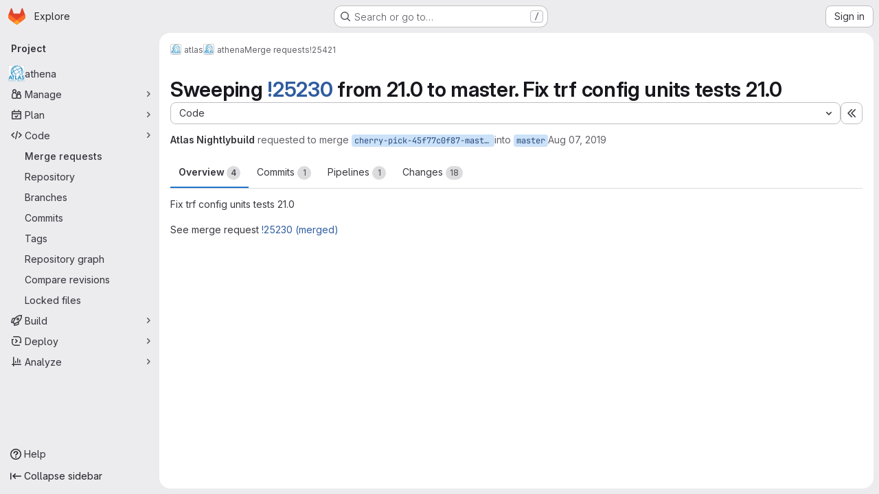

--- FILE ---
content_type: text/html; charset=utf-8
request_url: https://gitlab.cern.ch/atlas/athena/-/merge_requests/25421
body_size: 71715
content:






<!DOCTYPE html>
<html class="gl-system ui-neutral with-top-bar with-header application-chrome page-with-panels with-gl-container-queries " lang="en">
<head prefix="og: http://ogp.me/ns#">
<meta charset="utf-8">
<meta content="IE=edge" http-equiv="X-UA-Compatible">
<meta content="width=device-width, initial-scale=1" name="viewport">
<title>Sweeping !25230 from 21.0 to master.
Fix trf config units tests 21.0 (!25421) · Merge requests · atlas / athena · GitLab</title>
<script>
//<![CDATA[
window.gon={};gon.api_version="v4";gon.default_avatar_url="https://gitlab.cern.ch/assets/no_avatar-849f9c04a3a0d0cea2424ae97b27447dc64a7dbfae83c036c45b403392f0e8ba.png";gon.max_file_size=10;gon.asset_host=null;gon.webpack_public_path="/assets/webpack/";gon.relative_url_root="";gon.user_color_mode="gl-system";gon.user_color_scheme="white";gon.markdown_surround_selection=null;gon.markdown_automatic_lists=null;gon.markdown_maintain_indentation=null;gon.math_rendering_limits_enabled=true;gon.allow_immediate_namespaces_deletion=true;gon.iframe_rendering_enabled=false;gon.iframe_rendering_allowlist=[];gon.recaptcha_api_server_url="https://www.recaptcha.net/recaptcha/api.js";gon.recaptcha_sitekey="";gon.gitlab_url="https://gitlab.cern.ch";gon.promo_url="https://about.gitlab.com";gon.forum_url="https://forum.gitlab.com";gon.docs_url="https://docs.gitlab.com";gon.revision="cb985c3c109";gon.feature_category="code_review_workflow";gon.gitlab_logo="/assets/gitlab_logo-2957169c8ef64c58616a1ac3f4fc626e8a35ce4eb3ed31bb0d873712f2a041a0.png";gon.secure=true;gon.sprite_icons="/assets/icons-dafe78f1f5f3f39844d40e6211b4b6b2b89533b96324c26e6ca12cfd6cf1b0ca.svg";gon.sprite_file_icons="/assets/file_icons/file_icons-90de312d3dbe794a19dee8aee171f184ff69ca9c9cf9fe37e8b254e84c3a1543.svg";gon.illustrations_path="/images/illustrations.svg";gon.emoji_sprites_css_path="/assets/emoji_sprites-bd26211944b9d072037ec97cb138f1a52cd03ef185cd38b8d1fcc963245199a1.css";gon.emoji_backend_version=4;gon.gridstack_css_path="/assets/lazy_bundles/gridstack-f42069e5c7b1542688660592b48f2cbd86e26b77030efd195d124dbd8fe64434.css";gon.test_env=false;gon.disable_animations=null;gon.suggested_label_colors={"#cc338b":"Magenta-pink","#dc143c":"Crimson","#c21e56":"Rose red","#cd5b45":"Dark coral","#ed9121":"Carrot orange","#eee600":"Titanium yellow","#009966":"Green-cyan","#8fbc8f":"Dark sea green","#6699cc":"Blue-gray","#e6e6fa":"Lavender","#9400d3":"Dark violet","#330066":"Deep violet","#36454f":"Charcoal grey","#808080":"Gray"};gon.first_day_of_week=0;gon.time_display_relative=true;gon.time_display_format=0;gon.ee=true;gon.jh=false;gon.dot_com=false;gon.uf_error_prefix="UF";gon.pat_prefix="glpat-";gon.keyboard_shortcuts_enabled=true;gon.broadcast_message_dismissal_path=null;gon.diagramsnet_url="https://embed.diagrams.net";gon.features={"uiForOrganizations":false,"organizationSwitching":false,"findAndReplace":false,"removeMonitorMetrics":true,"newProjectCreationForm":false,"workItemsClientSideBoards":false,"glqlWorkItems":true,"glqlAggregation":false,"glqlTypescript":false,"paneledView":true,"archiveGroup":false,"accessibleLoadingButton":false,"allowIframesInMarkdown":false,"projectStudioEnabled":true,"advancedContextResolver":true,"duoUiNext":false,"agenticChatGa":false,"glqlLoadOnClick":false,"showMergeRequestStatusDraft":false,"mrPipelinesGraphql":false,"ciPipelineCreationRequestsRealtime":false,"notificationsTodosButtons":false,"mrReviewBatchSubmit":true,"mergeWidgetStopPolling":false,"mergeTrainsSkipTrain":true,"securityPolicyApprovalWarnMode":true,"allowMergeTrainRetryMerge":true,"aiDuoAgentFixPipelineButton":true,"findingCreateJiraIssueFormUrl":false,"mrReportsTab":false,"mrSecurityWidgetGraphql":false};gon.roadmap_epics_limit=1000;gon.subscriptions_url="https://customers.gitlab.com";gon.abilities={"resolveVulnerabilityWithAi":false,"measureCommentTemperature":false};
//]]>
</script>

<script>
//<![CDATA[
const root = document.documentElement;
if (window.matchMedia('(prefers-color-scheme: dark)').matches) {
  root.classList.add('gl-dark');
}

window.matchMedia('(prefers-color-scheme: dark)').addEventListener('change', (e) => {
  if (e.matches) {
    root.classList.add('gl-dark');
  } else {
    root.classList.remove('gl-dark');
  }
});

//]]>
</script>
<script>
//<![CDATA[
var gl = window.gl || {};
gl.startup_calls = {"/atlas/athena/-/merge_requests/25421/diffs_metadata.json?diff_head=true\u0026view=inline\u0026w=1":{},"/atlas/athena/-/merge_requests/25421/discussions.json?notes_filter=0\u0026per_page=20\u0026persist_filter=false":{},"/atlas/athena/-/merge_requests/25421/widget.json":{},"/atlas/athena/-/merge_requests/25421/cached_widget.json":{},"/atlas/athena/-/merge_requests/25421.json?serializer=sidebar_extras":{}};
gl.startup_graphql_calls = null;

if (gl.startup_calls && window.fetch) {
  Object.keys(gl.startup_calls).forEach(apiCall => {
   gl.startup_calls[apiCall] = {
      fetchCall: fetch(apiCall, {
        // Emulate XHR for Rails AJAX request checks
        headers: {
          'X-Requested-With': 'XMLHttpRequest'
        },
        // fetch won’t send cookies in older browsers, unless you set the credentials init option.
        // We set to `same-origin` which is default value in modern browsers.
        // See https://github.com/whatwg/fetch/pull/585 for more information.
        credentials: 'same-origin'
      })
    };
  });
}
if (gl.startup_graphql_calls && window.fetch) {
  const headers = {"X-CSRF-Token":"TAVYfNYz6pU6rkaGxptSyXSLBUlxTpo0vlKrfrOjN4fNIgk3VwwNLJafdSwrcG7if4e8t9t9c7pnGeRO2EzZMQ","x-gitlab-feature-category":"code_review_workflow"};
  const url = `https://gitlab.cern.ch/api/graphql`

  const opts = {
    method: "POST",
    headers: {
      "Content-Type": "application/json",
      ...headers,
    }
  };

  gl.startup_graphql_calls = gl.startup_graphql_calls.map(call => ({
    ...call,
    fetchCall: fetch(url, {
      ...opts,
      credentials: 'same-origin',
      body: JSON.stringify(call)
    })
  }))
}


//]]>
</script>



<meta content="light dark" name="color-scheme">
<link rel="stylesheet" href="/assets/application-d0b5d4e4a8630ffb4fd961ee76fe6a9936bced9f4f4b3337548b523216838393.css" media="(prefers-color-scheme: light)" />
<link rel="stylesheet" href="/assets/application_dark-0d3668780bcb8c56fad49dfe3a7841683dbfa9d591108cb0e0429ed56fc9999e.css" media="(prefers-color-scheme: dark)" />
<link rel="stylesheet" href="/assets/page_bundles/merge_request-c6f260eb48cf3aef7c4713a5bd19819610af51a191f6ebf7728d9510743a8940.css" /><link rel="stylesheet" href="/assets/page_bundles/issuable-a1426ec32621b16dfde0bb759644dde9c2420a266b82578555e8cf4478d95dca.css" /><link rel="stylesheet" href="/assets/page_bundles/notes_shared-8f7a9513332533cc4a53b3be3d16e69570e82bc87b3f8913578eaeb0dce57e21.css" /><link rel="stylesheet" href="/assets/page_bundles/design_management-714c36aa7869317006d0fdf3fa26fe925dcbcda6a0c71a93a3e54f3fc27ca849.css" /><link rel="stylesheet" href="/assets/page_bundles/merge_requests-3e990ef35dc91c89b9fc28527c7f83de9d8569a6cb704c31a4877901a14b1c29.css" /><link rel="stylesheet" href="/assets/page_bundles/pipelines-73aa3826d1ff6db534ba4e57bcc5d791bd6058b88c0caeaa5c16d7857acb5ac2.css" /><link rel="stylesheet" href="/assets/page_bundles/reports-29e64d01ce221f24f5d01336bdfebb32405c7ed6bd1ca434396aacedb72dd3e3.css" /><link rel="stylesheet" href="/assets/page_bundles/ci_status-a8a0940e57bbda1e5773df806e02e1d49d605920f355620790dff8de65c19ff4.css" /><link rel="stylesheet" href="/assets/page_bundles/labels-b23cc06813aa6fbbc608e40531a9a2c605d4b464b1a2b1bd22360ba37986127f.css" /><link rel="stylesheet" href="/assets/page_bundles/commit_description-9e7efe20f0cef17d0606edabfad0418e9eb224aaeaa2dae32c817060fa60abcc.css" /><link rel="stylesheet" href="/assets/page_bundles/work_items-9f34e9e1785e95144a97edb25299b8dd0d2e641f7efb2d8b7bea3717104ed8f2.css" />
<link rel="stylesheet" href="/assets/tailwind_cqs-7415a7e95bcb7920a09c9afcd8a23baba9b63f8c952403373794919d6832a3e9.css" />


<link rel="stylesheet" href="/assets/fonts-deb7ad1d55ca77c0172d8538d53442af63604ff490c74acc2859db295c125bdb.css" />
<link rel="stylesheet" href="/assets/highlight/themes/white-c47e38e4a3eafd97b389c0f8eec06dce295f311cdc1c9e55073ea9406b8fe5b0.css" media="(prefers-color-scheme: light)" />
<link rel="stylesheet" href="/assets/highlight/themes/dark-8796b0549a7cd8fd6d2646619fa5840db4505d7031a76d5441a3cee1d12390d2.css" media="(prefers-color-scheme: dark)" />

<script src="/assets/webpack/runtime.4f5401b2.bundle.js" defer="defer"></script>
<script src="/assets/webpack/main.c2b27193.chunk.js" defer="defer"></script>
<script src="/assets/webpack/tracker.85adcc5f.chunk.js" defer="defer"></script>
<script>
//<![CDATA[
window.snowplowOptions = {"namespace":"gl","hostname":"gitlab.cern.ch:443","postPath":"/-/collect_events","forceSecureTracker":true,"appId":"gitlab_sm"};
gl = window.gl || {};
gl.snowplowStandardContext = {"schema":"iglu:com.gitlab/gitlab_standard/jsonschema/1-1-7","data":{"environment":"self-managed","source":"gitlab-rails","correlation_id":"01KGFSFX11T79VP55GRX8C1TET","extra":{},"user_id":null,"global_user_id":null,"user_type":null,"is_gitlab_team_member":null,"namespace_id":4114,"ultimate_parent_namespace_id":4114,"project_id":53790,"feature_enabled_by_namespace_ids":null,"realm":"self-managed","deployment_type":"self-managed","context_generated_at":"2026-02-02T18:22:58.394Z"}};
gl.snowplowPseudonymizedPageUrl = "https://gitlab.cern.ch/namespace4114/project53790/-/merge_requests/25421";
gl.maskedDefaultReferrerUrl = null;
gl.ga4MeasurementId = 'G-ENFH3X7M5Y';
gl.duoEvents = ["ai_question_category","perform_completion_worker","process_gitlab_duo_question","agent_platform_session_created","agent_platform_session_dropped","agent_platform_session_finished","agent_platform_session_resumed","agent_platform_session_started","agent_platform_session_stopped","ai_response_time","ci_repository_xray_artifact_created","cleanup_stuck_agent_platform_session","click_purchase_seats_button_group_duo_pro_home_page","code_suggestion_accepted_in_ide","code_suggestion_rejected_in_ide","code_suggestion_shown_in_ide","code_suggestions_connection_details_rate_limit_exceeded","code_suggestions_direct_access_rate_limit_exceeded","code_suggestions_rate_limit_exceeded","create_ai_catalog_item","create_ai_catalog_item_consumer","create_ai_self_hosted_model","default_answer","delete_ai_catalog_item","delete_ai_catalog_item_consumer","delete_ai_self_hosted_model","detected_high_comment_temperature","detected_repeated_high_comment_temperature","encounter_duo_code_review_error_during_review","error_answer","excluded_files_from_duo_code_review","execute_llm_method","find_no_issues_duo_code_review_after_review","find_nothing_to_review_duo_code_review_on_mr","finish_duo_workflow_execution","finish_mcp_tool_call","forced_high_temperature_commenting","i_quickactions_q","include_repository_xray_data_into_code_generation_prompt","mention_gitlabduo_in_mr_comment","post_comment_duo_code_review_on_diff","process_gitlab_duo_slash_command","react_thumbs_down_on_duo_code_review_comment","react_thumbs_up_on_duo_code_review_comment","request_ask_help","request_duo_chat_response","request_review_duo_code_review_on_mr_by_author","request_review_duo_code_review_on_mr_by_non_author","requested_comment_temperature","retry_duo_workflow_execution","start_duo_workflow_execution","start_mcp_tool_call","submit_gitlab_duo_question","tokens_per_embedding","tokens_per_user_request_prompt","tokens_per_user_request_response","trigger_ai_catalog_item","troubleshoot_job","update_ai_catalog_item","update_ai_catalog_item_consumer","update_ai_self_hosted_model","update_model_selection_feature","update_self_hosted_ai_feature_to_vendored_model","view_ai_catalog_item","view_ai_catalog_item_index","view_ai_catalog_project_managed"];
gl.onlySendDuoEvents = true;


//]]>
</script>
<link rel="preload" href="/assets/application-d0b5d4e4a8630ffb4fd961ee76fe6a9936bced9f4f4b3337548b523216838393.css" as="style" type="text/css">
<link rel="preload" href="/assets/highlight/themes/white-c47e38e4a3eafd97b389c0f8eec06dce295f311cdc1c9e55073ea9406b8fe5b0.css" as="style" type="text/css">




<script src="/assets/webpack/commons-pages.search.show-super_sidebar.79a9c8dc.chunk.js" defer="defer"></script>
<script src="/assets/webpack/super_sidebar.9e826f63.chunk.js" defer="defer"></script>
<script src="/assets/webpack/prosemirror.1da0b164.chunk.js" defer="defer"></script>
<script src="/assets/webpack/commons-pages.projects-pages.projects.activity-pages.projects.alert_management.details-pages.project-1473cf4f.c3ab96e0.chunk.js" defer="defer"></script>
<script src="/assets/webpack/17193943.7379c085.chunk.js" defer="defer"></script>
<script src="/assets/webpack/c2e23be9.e9c8bad2.chunk.js" defer="defer"></script>
<script src="/assets/webpack/commons-pages.admin.topics.edit-pages.admin.topics.new-pages.dashboard.home-pages.groups.comment_tem-145e35bb.6db999db.chunk.js" defer="defer"></script>
<script src="/assets/webpack/commons-pages.admin.topics.edit-pages.admin.topics.new-pages.groups.comment_templates-pages.groups.e-7ec3430a.14472b90.chunk.js" defer="defer"></script>
<script src="/assets/webpack/540c13ba.866c225a.chunk.js" defer="defer"></script>
<script src="/assets/webpack/commons-pages.admin.topics.edit-pages.admin.topics.new-pages.groups.comment_templates-pages.groups.e-637428b1.29f4ab81.chunk.js" defer="defer"></script>
<script src="/assets/webpack/commons-pages.admin.topics.edit-pages.admin.topics.new-pages.groups.comment_templates-pages.groups.e-2830639e.8d9925da.chunk.js" defer="defer"></script>
<script src="/assets/webpack/commons-pages.admin.topics.edit-pages.admin.topics.new-pages.groups.comment_templates-pages.groups.e-4acd9bd2.6511916f.chunk.js" defer="defer"></script>
<script src="/assets/webpack/b9abe6af.07cdbe40.chunk.js" defer="defer"></script>
<script src="/assets/webpack/commons-pages.dashboard.milestones.show-pages.groups.epics.index-pages.groups.epics.new-pages.groups-9193b4a2.d5931f36.chunk.js" defer="defer"></script>
<script src="/assets/webpack/commons-pages.groups.epics.index-pages.groups.epics.new-pages.groups.epics.show-pages.groups.issues--df249ee9.d8191334.chunk.js" defer="defer"></script>
<script src="/assets/webpack/commons-pages.groups.merge_requests-pages.groups.security.vulnerabilities.index-pages.projects.clust-df58fcae.4b191dfa.chunk.js" defer="defer"></script>
<script src="/assets/webpack/commons-pages.groups.epics.index-pages.groups.epics.new-pages.groups.epics.show-pages.groups.issues--ecea09bc.7c3c1506.chunk.js" defer="defer"></script>
<script src="/assets/webpack/commons-pages.groups.epics.index-pages.groups.epics.new-pages.groups.epics.show-pages.groups.issues--3188b3eb.62a3e5ce.chunk.js" defer="defer"></script>
<script src="/assets/webpack/1f5b0d56.376e0c0b.chunk.js" defer="defer"></script>
<script src="/assets/webpack/commons-pages.dashboard.milestones.show-pages.groups.merge_requests-pages.groups.milestones.edit-pag-863b7fdd.c026cb2a.chunk.js" defer="defer"></script>
<script src="/assets/webpack/pages.projects.merge_requests.show.45610801.chunk.js" defer="defer"></script>

<meta content="object" property="og:type">
<meta content="GitLab" property="og:site_name">
<meta content="Sweeping !25230 from 21.0 to master.
Fix trf config units tests 21.0 (!25421) · Merge requests · atlas / athena · GitLab" property="og:title">
<meta content="Fix trf config units tests 21.0 See merge request " property="og:description">
<meta content="https://gitlab.cern.ch/uploads/-/system/project/avatar/53790/atlas-logo-new.png" property="og:image">
<meta content="64" property="og:image:width">
<meta content="64" property="og:image:height">
<meta content="https://gitlab.cern.ch/atlas/athena/-/merge_requests/25421" property="og:url">
<meta content="summary" property="twitter:card">
<meta content="Sweeping !25230 from 21.0 to master.
Fix trf config units tests 21.0 (!25421) · Merge requests · atlas / athena · GitLab" property="twitter:title">
<meta content="Fix trf config units tests 21.0 See merge request " property="twitter:description">
<meta content="https://gitlab.cern.ch/uploads/-/system/project/avatar/53790/atlas-logo-new.png" property="twitter:image">
<meta property="twitter:label1" content="Author"><meta property="twitter:data1" content="Atlas Nightlybuild">
<meta name="csrf-param" content="authenticity_token" />
<meta name="csrf-token" content="IdhHGhCtuHnENC_ATeT0IvJckYvOtazin1amrNvPBcig_xZRkZJfwGgFHGqgD8gJ-VAodWSGRWxGHemcsCDrfg" />
<meta name="csp-nonce" />
<meta name="action-cable-url" content="/-/cable" />
<link href="/-/manifest.json" rel="manifest">
<link rel="icon" type="image/png" href="/assets/favicon-72a2cad5025aa931d6ea56c3201d1f18e68a8cd39788c7c80d5b2b82aa5143ef.png" id="favicon" data-original-href="/assets/favicon-72a2cad5025aa931d6ea56c3201d1f18e68a8cd39788c7c80d5b2b82aa5143ef.png" />
<link rel="apple-touch-icon" type="image/x-icon" href="/assets/apple-touch-icon-b049d4bc0dd9626f31db825d61880737befc7835982586d015bded10b4435460.png" />
<link href="/search/opensearch.xml" rel="search" title="Search GitLab" type="application/opensearchdescription+xml">




<meta content="Fix trf config units tests 21.0 See merge request " name="description">
<meta content="#F1F0F6" media="(prefers-color-scheme: light)" name="theme-color">
<meta content="#232128" media="(prefers-color-scheme: dark)" name="theme-color">
</head>

<body class="tab-width-8 gl-browser-chrome gl-platform-mac " data-group="atlas" data-group-full-path="atlas" data-namespace-id="4114" data-page="projects:merge_requests:show" data-page-type-id="25421" data-project="athena" data-project-full-path="atlas/athena" data-project-id="53790" data-project-studio-enabled="true">
<div id="js-tooltips-container"></div>
<script>
//<![CDATA[
gl = window.gl || {};
gl.GfmAutoComplete = gl.GfmAutoComplete || {};
gl.GfmAutoComplete.dataSources = {"epics":"/atlas/athena/-/autocomplete_sources/epics","iterations":"/atlas/athena/-/autocomplete_sources/iterations","vulnerabilities":"/atlas/athena/-/autocomplete_sources/vulnerabilities","members":"/atlas/athena/-/autocomplete_sources/members?type=MergeRequest\u0026type_id=25421","issues":"/atlas/athena/-/autocomplete_sources/issues","mergeRequests":"/atlas/athena/-/autocomplete_sources/merge_requests","labels":"/atlas/athena/-/autocomplete_sources/labels?type=MergeRequest\u0026type_id=25421","milestones":"/atlas/athena/-/autocomplete_sources/milestones","commands":"/atlas/athena/-/autocomplete_sources/commands?type=MergeRequest\u0026type_id=25421","snippets":"/atlas/athena/-/autocomplete_sources/snippets","contacts":"/atlas/athena/-/autocomplete_sources/contacts?type=MergeRequest\u0026type_id=25421"};


//]]>
</script>
<script>
//<![CDATA[
gl = window.gl || {};
gl.client = {"isChrome":true,"isMac":true};


//]]>
</script>


<header class="super-topbar js-super-topbar"></header>
<div class="layout-page js-page-layout page-gutter  page-with-super-sidebar">
<script>
//<![CDATA[
const outer = document.createElement('div');
outer.style.visibility = 'hidden';
outer.style.overflow = 'scroll';
document.body.appendChild(outer);
const inner = document.createElement('div');
outer.appendChild(inner);
const scrollbarWidth = outer.offsetWidth - inner.offsetWidth;
outer.parentNode.removeChild(outer);
document.documentElement.style.setProperty('--scrollbar-width', `${scrollbarWidth}px`);

//]]>
</script><aside class="js-super-sidebar super-sidebar super-sidebar-loading" data-command-palette="{&quot;project_files_url&quot;:&quot;/atlas/athena/-/files/main?format=json&quot;,&quot;project_blob_url&quot;:&quot;/atlas/athena/-/blob/main&quot;}" data-force-desktop-expanded-sidebar="" data-is-saas="false" data-root-path="/" data-sidebar="{&quot;is_logged_in&quot;:false,&quot;compare_plans_url&quot;:&quot;https://about.gitlab.com/pricing&quot;,&quot;context_switcher_links&quot;:[{&quot;title&quot;:&quot;Explore&quot;,&quot;link&quot;:&quot;/explore&quot;,&quot;icon&quot;:&quot;compass&quot;}],&quot;current_menu_items&quot;:[{&quot;id&quot;:&quot;project_overview&quot;,&quot;title&quot;:&quot;athena&quot;,&quot;avatar&quot;:&quot;/uploads/-/system/project/avatar/53790/atlas-logo-new.png&quot;,&quot;entity_id&quot;:53790,&quot;link&quot;:&quot;/atlas/athena&quot;,&quot;link_classes&quot;:&quot;shortcuts-project&quot;,&quot;is_active&quot;:false},{&quot;id&quot;:&quot;manage_menu&quot;,&quot;title&quot;:&quot;Manage&quot;,&quot;icon&quot;:&quot;users&quot;,&quot;avatar_shape&quot;:&quot;rect&quot;,&quot;link&quot;:&quot;/atlas/athena/activity&quot;,&quot;is_active&quot;:false,&quot;items&quot;:[{&quot;id&quot;:&quot;activity&quot;,&quot;title&quot;:&quot;Activity&quot;,&quot;link&quot;:&quot;/atlas/athena/activity&quot;,&quot;link_classes&quot;:&quot;shortcuts-project-activity&quot;,&quot;is_active&quot;:false},{&quot;id&quot;:&quot;members&quot;,&quot;title&quot;:&quot;Members&quot;,&quot;link&quot;:&quot;/atlas/athena/-/project_members&quot;,&quot;is_active&quot;:false},{&quot;id&quot;:&quot;labels&quot;,&quot;title&quot;:&quot;Labels&quot;,&quot;link&quot;:&quot;/atlas/athena/-/labels&quot;,&quot;is_active&quot;:false}],&quot;separated&quot;:false},{&quot;id&quot;:&quot;plan_menu&quot;,&quot;title&quot;:&quot;Plan&quot;,&quot;icon&quot;:&quot;planning&quot;,&quot;avatar_shape&quot;:&quot;rect&quot;,&quot;link&quot;:&quot;https://its.cern.ch/jira?atlOrigin=eyJpIjoiYjM0MTA4MzUyYTYxNDVkY2IwMzVjOGQ3ZWQ3NzMwM2QiLCJwIjoianN3LWdpdGxhYlNNLWludCJ9&quot;,&quot;is_active&quot;:false,&quot;items&quot;:[{&quot;id&quot;:&quot;external_issue_tracker&quot;,&quot;title&quot;:&quot;Jira&quot;,&quot;link&quot;:&quot;https://its.cern.ch/jira?atlOrigin=eyJpIjoiYjM0MTA4MzUyYTYxNDVkY2IwMzVjOGQ3ZWQ3NzMwM2QiLCJwIjoianN3LWdpdGxhYlNNLWludCJ9&quot;,&quot;link_classes&quot;:&quot;shortcuts-external_tracker&quot;,&quot;is_active&quot;:false}],&quot;separated&quot;:false},{&quot;id&quot;:&quot;code_menu&quot;,&quot;title&quot;:&quot;Code&quot;,&quot;icon&quot;:&quot;code&quot;,&quot;avatar_shape&quot;:&quot;rect&quot;,&quot;link&quot;:&quot;/atlas/athena/-/merge_requests&quot;,&quot;is_active&quot;:true,&quot;items&quot;:[{&quot;id&quot;:&quot;project_merge_request_list&quot;,&quot;title&quot;:&quot;Merge requests&quot;,&quot;link&quot;:&quot;/atlas/athena/-/merge_requests&quot;,&quot;link_classes&quot;:&quot;shortcuts-merge_requests&quot;,&quot;pill_count_field&quot;:&quot;openMergeRequestsCount&quot;,&quot;pill_count_dynamic&quot;:false,&quot;is_active&quot;:true},{&quot;id&quot;:&quot;files&quot;,&quot;title&quot;:&quot;Repository&quot;,&quot;link&quot;:&quot;/atlas/athena/-/tree/main&quot;,&quot;link_classes&quot;:&quot;shortcuts-tree&quot;,&quot;is_active&quot;:false},{&quot;id&quot;:&quot;branches&quot;,&quot;title&quot;:&quot;Branches&quot;,&quot;link&quot;:&quot;/atlas/athena/-/branches&quot;,&quot;is_active&quot;:false},{&quot;id&quot;:&quot;commits&quot;,&quot;title&quot;:&quot;Commits&quot;,&quot;link&quot;:&quot;/atlas/athena/-/commits/main?ref_type=heads&quot;,&quot;link_classes&quot;:&quot;shortcuts-commits&quot;,&quot;is_active&quot;:false},{&quot;id&quot;:&quot;tags&quot;,&quot;title&quot;:&quot;Tags&quot;,&quot;link&quot;:&quot;/atlas/athena/-/tags&quot;,&quot;is_active&quot;:false},{&quot;id&quot;:&quot;graphs&quot;,&quot;title&quot;:&quot;Repository graph&quot;,&quot;link&quot;:&quot;/atlas/athena/-/network/main?ref_type=heads&quot;,&quot;link_classes&quot;:&quot;shortcuts-network&quot;,&quot;is_active&quot;:false},{&quot;id&quot;:&quot;compare&quot;,&quot;title&quot;:&quot;Compare revisions&quot;,&quot;link&quot;:&quot;/atlas/athena/-/compare?from=main\u0026to=main&quot;,&quot;is_active&quot;:false},{&quot;id&quot;:&quot;file_locks&quot;,&quot;title&quot;:&quot;Locked files&quot;,&quot;link&quot;:&quot;/atlas/athena/path_locks&quot;,&quot;is_active&quot;:false}],&quot;separated&quot;:false},{&quot;id&quot;:&quot;build_menu&quot;,&quot;title&quot;:&quot;Build&quot;,&quot;icon&quot;:&quot;rocket&quot;,&quot;avatar_shape&quot;:&quot;rect&quot;,&quot;link&quot;:&quot;/atlas/athena/-/pipelines&quot;,&quot;is_active&quot;:false,&quot;items&quot;:[{&quot;id&quot;:&quot;pipelines&quot;,&quot;title&quot;:&quot;Pipelines&quot;,&quot;link&quot;:&quot;/atlas/athena/-/pipelines&quot;,&quot;link_classes&quot;:&quot;shortcuts-pipelines&quot;,&quot;is_active&quot;:false},{&quot;id&quot;:&quot;jobs&quot;,&quot;title&quot;:&quot;Jobs&quot;,&quot;link&quot;:&quot;/atlas/athena/-/jobs&quot;,&quot;link_classes&quot;:&quot;shortcuts-builds&quot;,&quot;is_active&quot;:false},{&quot;id&quot;:&quot;pipeline_schedules&quot;,&quot;title&quot;:&quot;Pipeline schedules&quot;,&quot;link&quot;:&quot;/atlas/athena/-/pipeline_schedules&quot;,&quot;link_classes&quot;:&quot;shortcuts-builds&quot;,&quot;is_active&quot;:false},{&quot;id&quot;:&quot;artifacts&quot;,&quot;title&quot;:&quot;Artifacts&quot;,&quot;link&quot;:&quot;/atlas/athena/-/artifacts&quot;,&quot;link_classes&quot;:&quot;shortcuts-builds&quot;,&quot;is_active&quot;:false}],&quot;separated&quot;:false},{&quot;id&quot;:&quot;deploy_menu&quot;,&quot;title&quot;:&quot;Deploy&quot;,&quot;icon&quot;:&quot;deployments&quot;,&quot;avatar_shape&quot;:&quot;rect&quot;,&quot;link&quot;:&quot;/atlas/athena/-/releases&quot;,&quot;is_active&quot;:false,&quot;items&quot;:[{&quot;id&quot;:&quot;releases&quot;,&quot;title&quot;:&quot;Releases&quot;,&quot;link&quot;:&quot;/atlas/athena/-/releases&quot;,&quot;link_classes&quot;:&quot;shortcuts-deployments-releases&quot;,&quot;is_active&quot;:false},{&quot;id&quot;:&quot;container_registry&quot;,&quot;title&quot;:&quot;Container registry&quot;,&quot;link&quot;:&quot;/atlas/athena/container_registry&quot;,&quot;is_active&quot;:false},{&quot;id&quot;:&quot;model_registry&quot;,&quot;title&quot;:&quot;Model registry&quot;,&quot;link&quot;:&quot;/atlas/athena/-/ml/models&quot;,&quot;is_active&quot;:false}],&quot;separated&quot;:false},{&quot;id&quot;:&quot;analyze_menu&quot;,&quot;title&quot;:&quot;Analyze&quot;,&quot;icon&quot;:&quot;chart&quot;,&quot;avatar_shape&quot;:&quot;rect&quot;,&quot;link&quot;:&quot;/atlas/athena/-/value_stream_analytics&quot;,&quot;is_active&quot;:false,&quot;items&quot;:[{&quot;id&quot;:&quot;cycle_analytics&quot;,&quot;title&quot;:&quot;Value stream analytics&quot;,&quot;link&quot;:&quot;/atlas/athena/-/value_stream_analytics&quot;,&quot;link_classes&quot;:&quot;shortcuts-project-cycle-analytics&quot;,&quot;is_active&quot;:false},{&quot;id&quot;:&quot;contributors&quot;,&quot;title&quot;:&quot;Contributor analytics&quot;,&quot;link&quot;:&quot;/atlas/athena/-/graphs/main?ref_type=heads&quot;,&quot;is_active&quot;:false},{&quot;id&quot;:&quot;ci_cd_analytics&quot;,&quot;title&quot;:&quot;CI/CD analytics&quot;,&quot;link&quot;:&quot;/atlas/athena/-/pipelines/charts&quot;,&quot;is_active&quot;:false},{&quot;id&quot;:&quot;repository_analytics&quot;,&quot;title&quot;:&quot;Repository analytics&quot;,&quot;link&quot;:&quot;/atlas/athena/-/graphs/main/charts&quot;,&quot;link_classes&quot;:&quot;shortcuts-repository-charts&quot;,&quot;is_active&quot;:false},{&quot;id&quot;:&quot;code_review&quot;,&quot;title&quot;:&quot;Code review analytics&quot;,&quot;link&quot;:&quot;/atlas/athena/-/analytics/code_reviews&quot;,&quot;is_active&quot;:false},{&quot;id&quot;:&quot;insights&quot;,&quot;title&quot;:&quot;Insights&quot;,&quot;link&quot;:&quot;/atlas/athena/insights/&quot;,&quot;link_classes&quot;:&quot;shortcuts-project-insights&quot;,&quot;is_active&quot;:false},{&quot;id&quot;:&quot;model_experiments&quot;,&quot;title&quot;:&quot;Model experiments&quot;,&quot;link&quot;:&quot;/atlas/athena/-/ml/experiments&quot;,&quot;is_active&quot;:false}],&quot;separated&quot;:false}],&quot;current_context_header&quot;:&quot;Project&quot;,&quot;support_path&quot;:&quot;https://about.gitlab.com/get-help/&quot;,&quot;docs_path&quot;:&quot;/help/docs&quot;,&quot;display_whats_new&quot;:false,&quot;show_version_check&quot;:false,&quot;search&quot;:{&quot;search_path&quot;:&quot;/search&quot;,&quot;issues_path&quot;:&quot;/dashboard/issues&quot;,&quot;mr_path&quot;:&quot;/dashboard/merge_requests&quot;,&quot;autocomplete_path&quot;:&quot;/search/autocomplete&quot;,&quot;settings_path&quot;:&quot;/search/settings&quot;,&quot;search_context&quot;:{&quot;group&quot;:{&quot;id&quot;:4114,&quot;name&quot;:&quot;atlas&quot;,&quot;full_name&quot;:&quot;atlas&quot;},&quot;group_metadata&quot;:{&quot;issues_path&quot;:&quot;/groups/atlas/-/issues&quot;,&quot;mr_path&quot;:&quot;/groups/atlas/-/merge_requests&quot;},&quot;project&quot;:{&quot;id&quot;:53790,&quot;name&quot;:&quot;athena&quot;},&quot;project_metadata&quot;:{&quot;mr_path&quot;:&quot;/atlas/athena/-/merge_requests&quot;},&quot;code_search&quot;:false,&quot;scope&quot;:&quot;merge_requests&quot;,&quot;for_snippets&quot;:null}},&quot;panel_type&quot;:&quot;project&quot;,&quot;shortcut_links&quot;:[{&quot;title&quot;:&quot;Snippets&quot;,&quot;href&quot;:&quot;/explore/snippets&quot;,&quot;css_class&quot;:&quot;dashboard-shortcuts-snippets&quot;},{&quot;title&quot;:&quot;Groups&quot;,&quot;href&quot;:&quot;/explore/groups&quot;,&quot;css_class&quot;:&quot;dashboard-shortcuts-groups&quot;},{&quot;title&quot;:&quot;Projects&quot;,&quot;href&quot;:&quot;/explore/projects/starred&quot;,&quot;css_class&quot;:&quot;dashboard-shortcuts-projects&quot;}],&quot;terms&quot;:null,&quot;sign_in_visible&quot;:&quot;true&quot;,&quot;allow_signup&quot;:&quot;false&quot;,&quot;new_user_registration_path&quot;:&quot;/users/sign_up&quot;,&quot;sign_in_path&quot;:&quot;/users/sign_in?redirect_to_referer=yes&quot;}"></aside>


<div class="panels-container gl-flex gl-gap-3">
<div class="content-panels gl-flex-1 gl-w-full gl-flex gl-gap-3 gl-relative js-content-panels gl-@container/content-panels">
<div class="js-static-panel static-panel content-wrapper gl-relative paneled-view gl-flex-1 gl-overflow-y-auto gl-bg-default" id="static-panel-portal">
<div class="panel-header">
<div class="broadcast-wrapper">



</div>
<div class="top-bar-fixed container-fluid gl-rounded-t-lg gl-sticky gl-top-0 gl-left-0 gl-mx-0 gl-w-full" data-testid="top-bar">
<div class="top-bar-container gl-flex gl-items-center gl-gap-2">
<div class="gl-grow gl-basis-0 gl-flex gl-items-center gl-justify-start gl-gap-3">
<script type="application/ld+json">
{"@context":"https://schema.org","@type":"BreadcrumbList","itemListElement":[{"@type":"ListItem","position":1,"name":"atlas","item":"https://gitlab.cern.ch/atlas"},{"@type":"ListItem","position":2,"name":"athena","item":"https://gitlab.cern.ch/atlas/athena"},{"@type":"ListItem","position":3,"name":"Merge requests","item":"https://gitlab.cern.ch/atlas/athena/-/merge_requests"},{"@type":"ListItem","position":4,"name":"!25421","item":"https://gitlab.cern.ch/atlas/athena/-/merge_requests/25421"}]}


</script>
<div data-testid="breadcrumb-links" id="js-vue-page-breadcrumbs-wrapper">
<div data-breadcrumbs-json="[{&quot;text&quot;:&quot;atlas&quot;,&quot;href&quot;:&quot;/atlas&quot;,&quot;avatarPath&quot;:&quot;/uploads/-/system/group/avatar/4114/logo-new.png&quot;},{&quot;text&quot;:&quot;athena&quot;,&quot;href&quot;:&quot;/atlas/athena&quot;,&quot;avatarPath&quot;:&quot;/uploads/-/system/project/avatar/53790/atlas-logo-new.png&quot;},{&quot;text&quot;:&quot;Merge requests&quot;,&quot;href&quot;:&quot;/atlas/athena/-/merge_requests&quot;,&quot;avatarPath&quot;:null},{&quot;text&quot;:&quot;!25421&quot;,&quot;href&quot;:&quot;/atlas/athena/-/merge_requests/25421&quot;,&quot;avatarPath&quot;:null}]" id="js-vue-page-breadcrumbs"></div>
<div id="js-injected-page-breadcrumbs"></div>
<div id="js-page-breadcrumbs-extra"></div>
</div>


<div id="js-work-item-feedback"></div>

</div>

</div>
</div>

</div>
<div class="panel-content">
<div class="panel-content-inner js-static-panel-inner">
<div class="alert-wrapper alert-wrapper-top-space gl-flex gl-flex-col gl-gap-3 container-fluid container-limited">






























</div>

<div class="container-fluid container-limited project-highlight-puc">
<main class="content gl-@container/panel gl-pb-3" id="content-body" itemscope itemtype="http://schema.org/SoftwareSourceCode">
<div id="js-drawer-container"></div>
<div class="flash-container flash-container-page sticky" data-testid="flash-container">
<div id="js-global-alerts"></div>
</div>







<div class="merge-request" data-lock-version="0" data-mr-action="show" data-project-path="atlas/athena" data-url="/atlas/athena/-/merge_requests/25421.json">
<div class="detail-page-header gl-flex gl-pt-5 gl-gap-3 gl-flex-wrap gl-mb-3 @sm/panel:gl-flex-nowrap @sm/panel:gl-mb-0 is-merge-request">
<h1 class="title gl-heading-1 gl-self-center gl-mb-0 gl-flex-1 gl-wrap-anywhere" data-testid="title-content">
Sweeping <a href="/atlas/athena/-/merge_requests/25230" data-reference-type="merge_request" data-original="!25230" data-link="false" data-link-reference="false" data-project="53790" data-merge-request="184110" data-project-path="atlas/athena" data-iid="25230" data-container="body" data-placement="top" title="Fix trf config units tests 21.0" class="gfm gfm-merge_request">!25230</a> from 21.0 to master.&#x000A;Fix trf config units tests 21.0
</h1>
<div class="gl-flex gl-flex-row gl-gap-3 gl-w-full js-issuable-actions @sm/panel:gl-w-auto">
<div class="dropdown gl-dropdown gl-flex-1">
<div data-is-fork="false" data-reviewing-docs-path="/help/user/project/merge_requests/merge_request_troubleshooting.md#check-out-merge-requests-locally-through-the-head-ref" data-source-branch="cherry-pick-45f77c0f87-master" data-source-project-default-url="https://gitlab.cern.ch/atlas/athena.git" data-source-project-full-path="atlas/athena" data-source-project-path="athena" id="js-check-out-modal"></div>
<button class="gl-button btn btn-md btn-default gl-flex gl-self-start gl-w-full @sm/panel:gl-w-auto !gl-pr-3" data-toggle="dropdown" data-testid="mr-code-dropdown" type="button"><span class="gl-button-text gl-inline-flex gl-justify-between gl-w-full">
Code
<svg class="s16 gl-icon gl-ml-2 !gl-mr-0" data-testid="chevron-down-icon"><use href="/assets/icons-dafe78f1f5f3f39844d40e6211b4b6b2b89533b96324c26e6ca12cfd6cf1b0ca.svg#chevron-down"></use></svg>

</span>

</button><div class="dropdown-menu dropdown-menu-right">
<div class="gl-dropdown-inner">
<div class="gl-dropdown-contents">
<ul>
<li class="gl-dropdown-section-header">
<header class="dropdown-header">
Review changes
</header>
</li>
<li class="gl-dropdown-item">
<button class="dropdown-item js-check-out-modal-trigger" type="button">
<div class="gl-dropdown-item-text-wrapper">
Check out branch
</div>
</button>
</li>
<li class="gl-dropdown-item">
<a target="_blank" class="dropdown-item" data-testid="open-in-workspace-button" data-event-tracking="click_new_workspace_button" data-event-label="merge_requests:show" href="/-/remote_development/workspaces/new?project=atlas%2Fathena&amp;gitRef=cherry-pick-45f77c0f87-master"><div class="gl-dropdown-item-text-wrapper">
Open in Workspace
</div>
</a></li>

<li class="gl-dropdown-divider">
<hr class="dropdown-divider">
</li>
<li class="gl-dropdown-section-header">
<header class="dropdown-header">
Download
</header>
</li>
<li class="gl-dropdown-item">
<a class="dropdown-item" download="" data-testid="download-email-patches-menu-item" href="/atlas/athena/-/merge_requests/25421.patch"><div class="gl-dropdown-item-text-wrapper">
Patches
</div>
</a></li>
<li class="gl-dropdown-item">
<a class="dropdown-item" download="" data-testid="download-plain-diff-menu-item" href="/atlas/athena/-/merge_requests/25421.diff"><div class="gl-dropdown-item-text-wrapper">
Plain diff
</div>
</a></li>
</ul>
</div>
</div>
</div>
</div>

<button class="gl-button btn btn-md btn-default btn-icon gl-h-fit gutter-toggle js-sidebar-toggle @lg/panel:!gl-hidden" type="button"><svg class="s16 gl-icon gl-button-icon " data-testid="chevron-double-lg-left-icon"><use href="/assets/icons-dafe78f1f5f3f39844d40e6211b4b6b2b89533b96324c26e6ca12cfd6cf1b0ca.svg#chevron-double-lg-left"></use></svg>
<span class="gl-button-text">
<span class="gl-sr-only">Expand sidebar</span>

</span>

</button></div>
</div>

<div data-can-summarize="false" data-diffs-path="https://gitlab.cern.ch/atlas/athena/-/merge_requests/25421/diffs" data-new-comment-template-paths="[{&quot;text&quot;:&quot;Your comment templates&quot;,&quot;href&quot;:&quot;/-/profile/comment_templates&quot;}]" id="js-review-drawer"></div>
<div data-data="{&quot;iid&quot;:25421,&quot;canResolveDiscussion&quot;:&quot;&quot;,&quot;defaultBranchName&quot;:&quot;main&quot;,&quot;projectPath&quot;:&quot;atlas/athena&quot;,&quot;sourceProjectPath&quot;:&quot;atlas/athena&quot;,&quot;title&quot;:&quot;Sweeping \u003ca href=\&quot;/atlas/athena/-/merge_requests/25230\&quot; data-reference-type=\&quot;merge_request\&quot; data-original=\&quot;!25230\&quot; data-link=\&quot;false\&quot; data-link-reference=\&quot;false\&quot; data-project=\&quot;53790\&quot; data-merge-request=\&quot;184110\&quot; data-project-path=\&quot;atlas/athena\&quot; data-iid=\&quot;25230\&quot; data-container=\&quot;body\&quot; data-placement=\&quot;top\&quot; title=\&quot;Fix trf config units tests 21.0\&quot; class=\&quot;gfm gfm-merge_request\&quot;\u003e!25230\u003c/a\u003e from 21.0 to master.\u0026#x000A;Fix trf config units tests 21.0&quot;,&quot;isFluidLayout&quot;:&quot;&quot;,&quot;blocksMerge&quot;:&quot;true&quot;,&quot;imported&quot;:&quot;false&quot;,&quot;isDraft&quot;:&quot;false&quot;,&quot;tabs&quot;:[[&quot;show&quot;,&quot;Overview&quot;,&quot;/atlas/athena/-/merge_requests/25421&quot;,4],[&quot;commits&quot;,&quot;Commits&quot;,&quot;/atlas/athena/-/merge_requests/25421/commits&quot;,1],[&quot;pipelines&quot;,&quot;Pipelines&quot;,&quot;/atlas/athena/-/merge_requests/25421/pipelines&quot;,1],[&quot;diffs&quot;,&quot;Changes&quot;,&quot;/atlas/athena/-/merge_requests/25421/diffs&quot;,&quot;18&quot;]]}" id="js-merge-sticky-header"></div>
<div class="merge-request-details issuable-details" data-id="53790">
<div class="merge-request-sticky-header-wrapper js-merge-request-sticky-header-wrapper">
<div class="merge-request-sticky-header gl-border-b">
<div class="detail-page-description gl-pt-2 gl-pb-4 gl-flex gl-items-baseline gl-flex-wrap gl-text-subtle gl-relative is-merge-request">
<div class="js-mr-header" data-hidden="false" data-iid="25421" data-imported="false" data-is-draft="false" data-project-path="atlas/athena" data-state="merged"></div>
<a class="gl-my-0 gl-ml-1 gl-mr-2 gl-hidden gl-overflow-hidden gl-text-ellipsis gl-whitespace-nowrap gl-font-bold gl-text-default merge-request-sticky-title" aria-hidden="true" href="#top">Sweeping !25230 from 21.0 to master.
Fix trf config units tests 21.0
</a><div class="merge-request-author-container"><a class="author-link gl-text-link gl-font-bold gl-mr-2 js-user-link" data-user-id="5924" data-username="atnight" data-name="Atlas Nightlybuild" data-testid="author-link" href="/atnight"><span class="author">Atlas Nightlybuild</span></a>requested to merge </div><a title="cherry-pick-45f77c0f87-master" class="ref-container gl-inline-block gl-truncate gl-max-w-26 gl-ml-2 gl-shrink-0" href="/atlas/athena/-/tree/cherry-pick-45f77c0f87-master">cherry-pick-45f77c0f87-master</a> <button class="gl-button btn btn-icon btn-sm btn-default btn-default-tertiary !gl-hidden @md/panel:!gl-inline-block gl-mx-1 js-source-branch-copy" title="Copy branch name &lt;kbd class=&#39;flat gl-ml-2&#39; aria-hidden=true&gt;b&lt;/kbd&gt;" aria-keyshortcuts="b" aria-label="Copy branch name" aria-live="polite" data-toggle="tooltip" data-placement="bottom" data-container="body" data-html="true" data-clipboard-text="cherry-pick-45f77c0f87-master" type="button"><svg class="s16 gl-icon gl-button-icon " data-testid="copy-to-clipboard-icon"><use href="/assets/icons-dafe78f1f5f3f39844d40e6211b4b6b2b89533b96324c26e6ca12cfd6cf1b0ca.svg#copy-to-clipboard"></use></svg>

</button> into <a title="master" class="ref-container gl-inline-block gl-truncate gl-max-w-26 gl-shrink-0 gl-ml-2" href="/atlas/athena/-/tree/master">master</a> <button class="gl-button btn btn-icon btn-sm btn-default btn-default-tertiary !gl-hidden @md/panel:!gl-inline-block gl-mx-1" title="Copy branch name" aria-label="Copy branch name" aria-live="polite" data-toggle="tooltip" data-placement="bottom" data-container="body" data-html="true" data-clipboard-text="master" type="button"><svg class="s16 gl-icon gl-button-icon " data-testid="copy-to-clipboard-icon"><use href="/assets/icons-dafe78f1f5f3f39844d40e6211b4b6b2b89533b96324c26e6ca12cfd6cf1b0ca.svg#copy-to-clipboard"></use></svg>

</button> <time class="js-timeago gl-inline-block" title="Aug 7, 2019 1:02am" datetime="2019-08-07T01:02:57Z" tabindex="0" aria-label="Aug 7, 2019 1:02am" data-toggle="tooltip" data-placement="top" data-container="body">Aug 07, 2019</time>
</div>

<div class="merge-request-tabs-container gl-flex gl-justify-between gl-relative gl-gap-2 is-merge-request js-tabs-affix">
<ul class="merge-request-tabs nav-tabs nav nav-links gl-flex gl-flex-nowrap gl-m-0 gl-p-0 gl-border-0 gl-h-9">
<li class="notes-tab active" data-testid="notes-tab">
<a data-action="show" data-target="#notes" data-toggle="tabvue" href="/atlas/athena/-/merge_requests/25421">Overview
<span class="gl-badge badge badge-pill badge-neutral js-discussions-count"><span class="gl-badge-content">4</span></span>
</a>
</li>
<li class="commits-tab" data-testid="commits-tab">
<a data-action="commits" data-target="#commits" data-toggle="tabvue" href="/atlas/athena/-/merge_requests/25421/commits">Commits
<span class="gl-badge badge badge-pill badge-neutral js-commits-count"><span class="gl-badge-content">1</span></span>
</a>
</li>
<li class="pipelines-tab">
<a data-action="pipelines" data-target="#pipelines" data-toggle="tabvue" href="/atlas/athena/-/merge_requests/25421/pipelines">Pipelines
<span class="gl-badge badge badge-pill badge-neutral js-pipelines-mr-count"><span class="gl-badge-content">1</span></span>
</a>
</li>

<li class="diffs-tab js-diffs-tab" data-testid="diffs-tab" id="diffs-tab">
<a data-action="diffs" data-target="#diffs" data-toggle="tabvue" href="/atlas/athena/-/merge_requests/25421/diffs">Changes
<span class="gl-badge badge badge-pill badge-neutral js-changes-tab-count" data-gid="gid://gitlab/MergeRequest/185780"><span class="gl-badge-content">18</span></span>
</a>
</li>
</ul>
<div class="merge-request-tabs-actions gl-flex gl-flex-wrap gl-items-center gl-gap-3">
<div data-blocks-merge="true" data-can-resolve-discussion="" id="js-vue-discussion-counter"></div>
<div id="js-submit-review-button"></div>
</div>
</div>
</div>
</div>
<div class="tab-content" id="diff-notes-app">
<div id="js-diff-file-finder">
<div id="js-code-navigation"></div>
</div>
<div class="tab-pane notes voting_notes" id="notes" style="display: block">
<div class="merge-request-overview">
<section>
<div class="issuable-discussion js-vue-notes-event">
<div class="detail-page-description gl-pb-0">
<div>
<div class="description !gl-mt-4 " data-testid="description-content">
<div class="md">
<p data-sourcepos="1:1-1:31" dir="auto">Fix trf config units tests 21.0</p>&#x000A;<p data-sourcepos="3:1-3:36" dir="auto">See merge request <a href="/atlas/athena/-/merge_requests/25230" data-reference-type="merge_request" data-original="atlas/athena!25230" data-link="false" data-link-reference="false" data-project="53790" data-merge-request="184110" data-project-path="atlas/athena" data-iid="25230" data-container="body" data-placement="top" title="Fix trf config units tests 21.0" class="gfm gfm-merge_request">!25230 (merged)</a></p>
</div>
<textarea class="hidden js-task-list-field" data-value="Fix trf config units tests 21.0

See merge request atlas/athena!25230"></textarea>
</div>

</div>

</div>
<div class="emoji-block emoji-list-container js-noteable-awards">
<div class="gl-flex gl-flex-wrap gl-justify-between gl-pt-3">
<div data-can-award-emoji="false" data-path="/api/v4/projects/53790/merge_requests/25421/award_emoji" data-show-default-award-emojis="true" id="js-vue-awards-block"></div>

</div>

</div>

<div class="js-verification-alert" data-identity-verification-path="/-/identity_verification" data-identity-verification-required="false"></div>
<script>
//<![CDATA[
window.gl = window.gl || {};
window.gl.mrWidgetData = {"id":185780,"iid":25421,"source_project_full_path":"atlas/athena","target_project_full_path":"atlas/athena","can_create_pipeline_in_target_project":false,"email_patches_path":"/atlas/athena/-/merge_requests/25421.patch","plain_diff_path":"/atlas/athena/-/merge_requests/25421.diff","merge_request_basic_path":"/atlas/athena/-/merge_requests/25421.json?serializer=basic","merge_request_widget_path":"/atlas/athena/-/merge_requests/25421/widget.json","merge_request_cached_widget_path":"/atlas/athena/-/merge_requests/25421/cached_widget.json","commit_change_content_path":"/atlas/athena/-/merge_requests/25421/commit_change_content","conflicts_docs_path":"/help/user/project/merge_requests/conflicts.md","reviewing_and_managing_merge_requests_docs_path":"/help/user/project/merge_requests/merge_request_troubleshooting.md#check-out-merge-requests-locally-through-the-head-ref","merge_request_pipelines_docs_path":"/help/ci/pipelines/merge_request_pipelines.md","ci_environments_status_path":"/atlas/athena/-/merge_requests/25421/ci_environments_status","user_callouts_path":"/-/users/callouts","suggest_pipeline_feature_id":"suggest_pipeline","migrate_jenkins_feature_id":"migrate_from_jenkins_banner","is_dismissed_suggest_pipeline":true,"is_dismissed_jenkins_migration":true,"human_access":null,"new_project_pipeline_path":"/atlas/athena/-/pipelines/new","source_project_default_url":"https://gitlab.cern.ch/atlas/athena.git","issues_links":{"assign_to_closing":"/atlas/athena/-/merge_requests/25421/assign_related_issues","assign_to_closing_count":0,"closing":"","closing_count":0,"mentioned_but_not_closing":"","mentioned_count":0},"security_reports_docs_path":"/help/user/application_security/detect/security_scanning_results.md#merge-request-security-widget","enabled_reports":{"sast":false,"container_scanning":false,"dast":false,"dependency_scanning":false,"license_scanning":false,"coverage_fuzzing":false,"secret_detection":false,"api_fuzzing":false},"show_gitpod_button":false,"gitpod_url":null,"gitpod_enabled":false,"merge_request_path":"/atlas/athena/-/merge_requests/25421","require_password_to_approve":false,"merge_request_approvers_available":true,"multiple_approval_rules_available":true,"pipeline_id":1023076,"pipeline_iid":592,"can_read_vulnerabilities":false,"can_read_vulnerability_feedback":false,"create_vulnerability_feedback_issue_path":null,"create_vulnerability_feedback_merge_request_path":null,"create_vulnerability_feedback_dismissal_path":null,"discover_project_security_path":null,"has_approvals_available":true,"api_approval_settings_path":"/api/v4/projects/53790/merge_requests/25421/approval_settings","merge_immediately_docs_path":"/help/ci/pipelines/merge_trains.md#skip-the-merge-train-and-merge-immediately","saml_approval_path":null,"require_saml_auth_to_approve":false}

window.gl.mrWidgetData.artifacts_endpoint = '/atlas/athena/-/pipelines/:pipeline_artifacts_id/downloadable_artifacts.json';
window.gl.mrWidgetData.artifacts_endpoint_placeholder = ':pipeline_artifacts_id';
window.gl.mrWidgetData.pipeline_etag = '/api/graphql:pipelines/sha/40c669e5dea57ebf335a2a9514ed99220b41aa0d';
window.gl.mrWidgetData.squash_before_merge_help_path = '/help/user/project/merge_requests/squash_and_merge.md';
window.gl.mrWidgetData.ci_troubleshooting_docs_path = '/help/ci/debugging.md';
window.gl.mrWidgetData.mr_troubleshooting_docs_path = '/help/user/project/merge_requests/merge_request_troubleshooting.md';
window.gl.mrWidgetData.pipeline_must_succeed_docs_path = '/help/user/project/merge_requests/auto_merge.md#require-a-successful-pipeline-for-merge';
window.gl.mrWidgetData.code_coverage_check_help_page_path = '/help/ci/testing/code_coverage/_index.md#add-a-coverage-check-approval-rule';
window.gl.mrWidgetData.security_configuration_path = '/atlas/athena/-/security/configuration';
window.gl.mrWidgetData.license_compliance_docs_path = '/help/user/compliance/license_scanning_of_cyclonedx_files/_index.md';
window.gl.mrWidgetData.eligible_approvers_docs_path = '/help/user/project/merge_requests/approvals/rules.md#eligible-approvers';
window.gl.mrWidgetData.approvals_help_path = '/help/user/project/merge_requests/approvals/_index.md';
window.gl.mrWidgetData.codequality_help_path = '/help/ci/testing/code_quality.md#pipeline-details-view';
window.gl.mrWidgetData.false_positive_doc_url = '/help/user/application_security/vulnerabilities/_index.md';
window.gl.mrWidgetData.can_view_false_positive = 'true';
window.gl.mrWidgetData.user_preferences_gitpod_path = '/-/profile/preferences#user_gitpod_enabled';
window.gl.mrWidgetData.user_profile_enable_gitpod_path = '/-/user_settings/profile?user%5Bgitpod_enabled%5D=true';
window.gl.mrWidgetData.saml_approval_path = window.gl.mrWidgetData.saml_approval_path;



//]]>
</script><h2 class="gl-sr-only" id="merge-request-widgets-heading">
Merge request reports
</h2>
<div aria-labelledby="merge-request-widgets-heading" class="mr-widget" id="js-vue-mr-widget" role="region"></div>

<div data-archived="false" data-current-user-data="null" data-endpoint-metadata="/atlas/athena/-/merge_requests/25421/diffs_metadata.json?diff_head=true&amp;view=inline&amp;w=1" data-help-page-path="/help/user/project/merge_requests/reviews/suggestions.md" data-is-locked="" data-new-comment-template-paths="[{&quot;text&quot;:&quot;Your comment templates&quot;,&quot;href&quot;:&quot;/-/profile/comment_templates&quot;}]" data-noteable-data="{&quot;id&quot;:185780,&quot;iid&quot;:25421,&quot;description&quot;:&quot;Fix trf config units tests 21.0\n\nSee merge request atlas/athena!25230&quot;,&quot;title&quot;:&quot;Sweeping !25230 from 21.0 to master.\nFix trf config units tests 21.0&quot;,&quot;merge_params&quot;:{&quot;force_remove_source_branch&quot;:true},&quot;state&quot;:&quot;merged&quot;,&quot;source_branch&quot;:&quot;cherry-pick-45f77c0f87-master&quot;,&quot;target_branch&quot;:&quot;master&quot;,&quot;source_branch_path&quot;:&quot;/atlas/athena/-/tree/cherry-pick-45f77c0f87-master&quot;,&quot;target_branch_path&quot;:&quot;/atlas/athena/-/tree/master&quot;,&quot;diff_head_sha&quot;:&quot;40c669e5dea57ebf335a2a9514ed99220b41aa0d&quot;,&quot;create_note_path&quot;:&quot;/atlas/athena/notes?target_id=185780\u0026target_type=merge_request&quot;,&quot;preview_note_path&quot;:&quot;/atlas/athena/-/preview_markdown?target_id=25421\u0026target_type=MergeRequest&quot;,&quot;can_receive_suggestion&quot;:true,&quot;create_issue_to_resolve_discussions_path&quot;:null,&quot;new_blob_path&quot;:null,&quot;current_user&quot;:{&quot;can_create_note&quot;:false,&quot;can_update&quot;:false,&quot;can_create_confidential_note&quot;:false},&quot;is_project_archived&quot;:false,&quot;project_id&quot;:53790,&quot;require_password_to_approve&quot;:false}" data-noteable-type="MergeRequest" data-notes-data="{&quot;noteableType&quot;:&quot;merge_request&quot;,&quot;noteableId&quot;:185780,&quot;projectId&quot;:53790,&quot;groupId&quot;:null,&quot;discussionsPath&quot;:&quot;/atlas/athena/-/merge_requests/25421/discussions.json&quot;,&quot;registerPath&quot;:&quot;/users/sign_up?redirect_to_referer=yes&quot;,&quot;newSessionPath&quot;:&quot;/users/sign_in?redirect_to_referer=yes&quot;,&quot;markdownDocsPath&quot;:&quot;/help/user/markdown.md&quot;,&quot;quickActionsDocsPath&quot;:&quot;/help/user/project/quick_actions.md&quot;,&quot;closePath&quot;:&quot;/atlas/athena/-/merge_requests/25421?merge_request%5Bstate_event%5D=close&quot;,&quot;reopenPath&quot;:&quot;/atlas/athena/-/merge_requests/25421?merge_request%5Bstate_event%5D=reopen&quot;,&quot;notesPath&quot;:&quot;/atlas/athena/noteable/merge_request/185780/notes&quot;,&quot;prerenderedNotesCount&quot;:6,&quot;lastFetchedAt&quot;:1770056578000000,&quot;notesFilter&quot;:null,&quot;draftsPath&quot;:&quot;/atlas/athena/-/merge_requests/25421/drafts&quot;,&quot;draftsPublishPath&quot;:&quot;/atlas/athena/-/merge_requests/25421/drafts/publish&quot;,&quot;draftsDiscardPath&quot;:&quot;/atlas/athena/-/merge_requests/25421/drafts/discard&quot;}" data-notes-filters="{&quot;Show all activity&quot;:0,&quot;Show comments only&quot;:1,&quot;Show history only&quot;:2}" data-report-abuse-path="/-/abuse_reports/add_category" data-target-type="merge_request" id="js-vue-mr-discussions"></div>
</div>
</section>
<aside aria-label="merge_request" aria-live="polite" class="right-sidebar js-right-sidebar js-issuable-sidebar right-sidebar-expanded right-sidebar-merge-requests right-sidebar-collapsed" data-always-show-toggle data-auto-collapse data-issuable-type="merge_request">
<div class="issuable-sidebar is-merge-request">
<div class="issuable-sidebar-header @md/panel:gl-flex @lg/panel:!gl-hidden gl-justify-end">
<button class="gl-button btn btn-md btn-default gutter-toggle gl-float-right js-sidebar-toggle has-tooltip !gl-border-0" type="button" aria-label="Toggle sidebar" title="Collapse sidebar" data-container="body" data-placement="left" data-boundary="viewport" type="button"><span class="gl-button-text">
<span class="js-sidebar-toggle-container gl-button-text" data-is-expanded="true"><svg class="s16 js-sidebar-expand hidden" data-testid="chevron-double-lg-left-icon"><use href="/assets/icons-dafe78f1f5f3f39844d40e6211b4b6b2b89533b96324c26e6ca12cfd6cf1b0ca.svg#chevron-double-lg-left"></use></svg><svg class="s16 js-sidebar-collapse " data-testid="chevron-double-lg-right-icon"><use href="/assets/icons-dafe78f1f5f3f39844d40e6211b4b6b2b89533b96324c26e6ca12cfd6cf1b0ca.svg#chevron-double-lg-right"></use></svg></span>

</span>

</button></div>
<form class="issuable-context-form inline-update js-issuable-update !gl-pr-2" action="/atlas/athena/-/merge_requests/25421.json" accept-charset="UTF-8" data-remote="true" method="post"><div class="block assignee gl-mt-3" data-testid="assignee-block-container">
<div class="js-sidebar-assignees-root" data-field="merge_request" data-max-assignees="200">
<div class="title hide-collapsed gl-flex gl-justify-between gl-items-center !gl-mb-0">
<span class="gl-font-bold">Assignee</span>
<span class="gl-spinner-container" role="status"><span aria-hidden class="gl-spinner gl-spinner-sm gl-spinner-dark !gl-align-text-bottom"></span><span class="gl-sr-only !gl-absolute">Loading</span>
</span>
</div>
</div>

</div>
<div class="block reviewer" data-testid="reviewers-block-container">
<div class="js-sidebar-reviewers-root" data-field="merge_request">
<div class="title hide-collapsed gl-flex gl-justify-between gl-items-center !gl-mb-0">
<span class="gl-font-bold">Reviewers</span>
<span class="gl-spinner-container" role="status"><span aria-hidden class="gl-spinner gl-spinner-sm gl-spinner-dark !gl-align-text-bottom"></span><span class="gl-sr-only !gl-absolute">Loading</span>
</span>
</div>
</div>
<div class="selectbox hide-collapsed">
<div class="js-reviewers-inputs"></div>
<div class="dropdown "><button class="dropdown-menu-toggle js-reviewer-search js-author-search js-multiselect js-save-user-data" type="button" data-current-user="true" data-iid="25421" data-issuable-type="merge_request" data-project-id="53790" data-author-id="5924" data-field-name="merge_request[reviewer_ids][]" data-issue-update="/atlas/athena/-/merge_requests/25421.json" data-ability-name="merge_request" data-null-user="true" data-display="static" data-multi-select="true" data-dropdown-title="Select reviewers" data-dropdown-header="Reviewers" data-suggested-reviewers-help-path="/help/user/project/merge_requests/reviews/_index.md#request-a-review" data-suggested-reviewers-header="Suggestion(s)" data-all-members-header="All project members" data-show-suggested="true" data-max-select="200" data-toggle="dropdown"><span class="dropdown-toggle-text ">Select reviewers</span><svg class="s16 dropdown-menu-toggle-icon" data-testid="chevron-down-icon"><use href="/assets/icons-dafe78f1f5f3f39844d40e6211b4b6b2b89533b96324c26e6ca12cfd6cf1b0ca.svg#chevron-down"></use></svg></button><div class="dropdown-menu dropdown-select dropdown-menu-user dropdown-menu-selectable dropdown-menu-author"><div class="dropdown-title gl-flex"><span class="gl-ml-auto">Request review from</span><button class="dropdown-title-button dropdown-menu-close gl-ml-auto" aria-label="Close" type="button"><svg class="s16 dropdown-menu-close-icon" data-testid="close-icon"><use href="/assets/icons-dafe78f1f5f3f39844d40e6211b4b6b2b89533b96324c26e6ca12cfd6cf1b0ca.svg#close"></use></svg></button></div><div class="dropdown-input"><input type="search" data-testid="dropdown-input-field" class="dropdown-input-field" placeholder="Search users" autocomplete="off" /><svg class="s16 dropdown-input-search" data-testid="search-icon"><use href="/assets/icons-dafe78f1f5f3f39844d40e6211b4b6b2b89533b96324c26e6ca12cfd6cf1b0ca.svg#search"></use></svg><svg class="s16 dropdown-input-clear js-dropdown-input-clear" data-testid="close-icon"><use href="/assets/icons-dafe78f1f5f3f39844d40e6211b4b6b2b89533b96324c26e6ca12cfd6cf1b0ca.svg#close"></use></svg></div><div data-testid="dropdown-list-content" class="dropdown-content "></div><div class="dropdown-loading"><div class="gl-spinner-container gl-mt-7" role="status"><span aria-hidden class="gl-spinner gl-spinner-md gl-spinner-dark !gl-align-text-bottom"></span><span class="gl-sr-only !gl-absolute">Loading</span>
</div></div></div></div>

</div>

</div>
<div class="js-sidebar-labels-widget-root" data-allow-label-create="" data-allow-scoped-labels="true" data-can-edit="" data-iid="25421" data-issuable-type="merge_request" data-labels-fetch-path="/atlas/athena/-/labels.json?include_ancestor_groups=true" data-labels-manage-path="/atlas/athena/-/labels" data-project-issues-path="/atlas/athena/-/merge_requests" data-project-path="atlas/athena" data-selected-labels="[{&quot;id&quot;:18496,&quot;title&quot;:&quot;Digitization&quot;,&quot;color&quot;:&quot;#428BCA&quot;,&quot;description&quot;:null,&quot;text_color&quot;:&quot;#FFFFFF&quot;,&quot;created_at&quot;:&quot;2018-12-18T14:12:59.768Z&quot;,&quot;updated_at&quot;:&quot;2018-12-18T14:12:59.768Z&quot;,&quot;group_id&quot;:null,&quot;project_id&quot;:53790,&quot;template&quot;:false},{&quot;id&quot;:18482,&quot;title&quot;:&quot;EDM&quot;,&quot;color&quot;:&quot;#428bca&quot;,&quot;description&quot;:&quot;Electronic Dance Music&quot;,&quot;text_color&quot;:&quot;#FFFFFF&quot;,&quot;created_at&quot;:&quot;2018-12-18T10:40:52.663Z&quot;,&quot;updated_at&quot;:&quot;2025-06-04T18:30:37.629Z&quot;,&quot;group_id&quot;:null,&quot;project_id&quot;:53790,&quot;template&quot;:false},{&quot;id&quot;:18458,&quot;title&quot;:&quot;master&quot;,&quot;color&quot;:&quot;#00BBBB&quot;,&quot;description&quot;:&quot;&quot;,&quot;text_color&quot;:&quot;#1F1E24&quot;,&quot;created_at&quot;:&quot;2018-12-17T18:05:50.755Z&quot;,&quot;updated_at&quot;:&quot;2018-12-18T11:16:44.811Z&quot;,&quot;group_id&quot;:null,&quot;project_id&quot;:53790,&quot;template&quot;:false},{&quot;id&quot;:18497,&quot;title&quot;:&quot;Overlay&quot;,&quot;color&quot;:&quot;#428BCA&quot;,&quot;description&quot;:null,&quot;text_color&quot;:&quot;#FFFFFF&quot;,&quot;created_at&quot;:&quot;2018-12-18T14:12:59.783Z&quot;,&quot;updated_at&quot;:&quot;2018-12-18T14:12:59.783Z&quot;,&quot;group_id&quot;:null,&quot;project_id&quot;:53790,&quot;template&quot;:false},{&quot;id&quot;:18446,&quot;title&quot;:&quot;review-approved&quot;,&quot;color&quot;:&quot;#5CB85C&quot;,&quot;description&quot;:&quot;Approved by software review shifters.&quot;,&quot;text_color&quot;:&quot;#FFFFFF&quot;,&quot;created_at&quot;:&quot;2018-12-17T13:55:45.627Z&quot;,&quot;updated_at&quot;:&quot;2018-12-17T14:01:14.693Z&quot;,&quot;group_id&quot;:null,&quot;project_id&quot;:53790,&quot;template&quot;:false},{&quot;id&quot;:18477,&quot;title&quot;:&quot;Simulation&quot;,&quot;color&quot;:&quot;#428BCA&quot;,&quot;description&quot;:null,&quot;text_color&quot;:&quot;#FFFFFF&quot;,&quot;created_at&quot;:&quot;2018-12-18T10:40:52.589Z&quot;,&quot;updated_at&quot;:&quot;2018-12-18T10:40:52.589Z&quot;,&quot;group_id&quot;:null,&quot;project_id&quot;:53790,&quot;template&quot;:false},{&quot;id&quot;:18559,&quot;title&quot;:&quot;sweep:from 21.0&quot;,&quot;color&quot;:&quot;#428BCA&quot;,&quot;description&quot;:&quot;&quot;,&quot;text_color&quot;:&quot;#FFFFFF&quot;,&quot;created_at&quot;:&quot;2019-01-08T14:49:11.780Z&quot;,&quot;updated_at&quot;:&quot;2019-01-08T14:49:11.780Z&quot;,&quot;group_id&quot;:null,&quot;project_id&quot;:53790,&quot;template&quot;:false},{&quot;id&quot;:18452,&quot;title&quot;:&quot;sweep:ignore&quot;,&quot;color&quot;:&quot;#A295D6&quot;,&quot;description&quot;:&quot;Do not consider this MR for sweeping.&quot;,&quot;text_color&quot;:&quot;#FFFFFF&quot;,&quot;created_at&quot;:&quot;2018-12-17T13:59:07.623Z&quot;,&quot;updated_at&quot;:&quot;2018-12-17T13:59:07.623Z&quot;,&quot;group_id&quot;:null,&quot;project_id&quot;:53790,&quot;template&quot;:false}]"></div>
<div class="block milestone" data-testid="sidebar-milestones">
<div class="js-sidebar-milestone-widget-root" data-can-edit="" data-issue-iid="25421" data-project-path="atlas/athena"></div>
</div>

<div class="js-sidebar-time-tracking-root block">
<!-- / Fallback while content is loading -->
<div class="title hide-collapsed gl-flex gl-justify-between gl-items-center !gl-mb-0">
<span class="gl-font-bold">Time tracking</span>
<span class="gl-spinner-container" role="status"><span aria-hidden class="gl-spinner gl-spinner-sm gl-spinner-dark !gl-align-text-bottom"></span><span class="gl-sr-only !gl-absolute">Loading</span>
</span>
</div>
</div>
<div class="js-sidebar-participants-widget-root"></div>
</form><script class="js-sidebar-options" type="application/json">{"endpoint":"/atlas/athena/-/merge_requests/25421.json?serializer=sidebar_extras","toggleSubscriptionEndpoint":"/atlas/athena/-/merge_requests/25421/toggle_subscription","moveIssueEndpoint":"/atlas/athena/-/issues/25421/move","projectsAutocompleteEndpoint":"/-/autocomplete/projects?project_id=53790","editable":"","currentUser":null,"rootPath":"/","fullPath":"atlas/athena","iid":25421,"id":185780,"severity":null,"timeTrackingLimitToHours":false,"canCreateTimelogs":null,"createNoteEmail":null,"issuableType":"merge_request","directlyInviteMembers":"false","weightOptions":["None","Any",0,1,2,3,4,5,6,7,8,9,10,11,12,13,14,15,16,17,18,19,20],"weightNoneValue":"None","multipleApprovalRulesAvailable":true}</script>
</div>
</aside>

</div>

</div>
<div class="tab-pane commits" id="commits" style="">

</div>
<div class="tab-pane pipelines" id="pipelines" style="">
<div data-artifacts-endpoint="/atlas/athena/-/pipelines/:pipeline_artifacts_id/downloadable_artifacts.json" data-artifacts-endpoint-placeholder=":pipeline_artifacts_id" data-disable-initialization data-empty-state-svg-path="/assets/illustrations/empty-state/empty-pipeline-md-da65fef91300a7624533aef4ed0ccc9a4e26aea98447f3b3f38214f0b6179c54.svg" data-endpoint="/atlas/athena/-/merge_requests/25421/pipelines" data-error-state-svg-path="/assets/illustrations/empty-state/empty-job-failed-md-de6ea5f513519f451925880fe046b96bb15e72638ea39b35795c5eeda04f4f09.svg" data-full-path="atlas/athena" data-graphql-path="/api/graphql" data-project-id="53790" id="commit-pipeline-table-view"></div>


</div>

<div class="tab-pane diffs" data-changes-empty-state-illustration="/assets/illustrations/empty-state/empty-commit-md-3d909692128c5f66d129418cf4f8e73c6e12b09409e62b1cc81e940e66fc5a1f.svg" data-codequality-report-available="false" data-current-user-data="null" data-default-suggestion-commit-message="Apply %{suggestions_count} suggestion(s) to %{files_count} file(s)

%{co_authored_by}" data-dismiss-endpoint="/-/users/callouts" data-endpoint="/atlas/athena/-/merge_requests/25421/diffs.json?diff_head=true" data-endpoint-batch="/atlas/athena/-/merge_requests/25421/diffs_batch.json?diff_head=true" data-endpoint-diff-for-path="/atlas/athena/-/merge_requests/25421/diff_for_path.json" data-endpoint-metadata="/atlas/athena/-/merge_requests/25421/diffs_metadata.json?diff_head=true&amp;view=inline&amp;w=1" data-file-by-file-default="" data-help-page-path="/help/user/project/merge_requests/reviews/suggestions.md" data-iid="25421" data-is-fluid-layout="" data-is-forked="false" data-new-comment-template-paths="[{&quot;text&quot;:&quot;Your comment templates&quot;,&quot;href&quot;:&quot;/-/profile/comment_templates&quot;}]" data-per-page="5" data-project-path="/atlas/athena" data-sast-report-available="false" data-show-suggest-popover="true" data-show-whitespace-default="true" data-source-project-default-url="https://gitlab.cern.ch/atlas/athena.git" data-source-project-full-path="atlas/athena" data-update-current-user-path="/api/v4/user/preferences" id="js-diffs-app" style="">

</div>

</div>
<div class="mr-loading-status">
<div class="loading hide">
<div class="gl-spinner-container" role="status"><span aria-hidden class="gl-spinner gl-spinner-lg gl-spinner-dark !gl-align-text-bottom"></span><span class="gl-sr-only !gl-absolute">Loading</span>
</div>
</div>
</div>
</div>
</div>
<div class="js-revert-commit-modal" data-branch="main" data-branch-collaboration="false" data-branches-endpoint="/atlas/athena/-/branches" data-endpoint="/atlas/athena/-/commit/9e7acb494d094fceeba8bb338ffe3083bdebe39f/revert" data-existing-branch="" data-push-code="false" data-title="Revert this merge request"></div>

<div class="js-cherry-pick-commit-modal" data-branch="main" data-branch-collaboration="false" data-branches-endpoint="/atlas/athena/refs" data-endpoint="/atlas/athena/-/commit/9e7acb494d094fceeba8bb338ffe3083bdebe39f/cherry_pick" data-existing-branch="" data-projects="[{&quot;id&quot;:&quot;53790&quot;,&quot;name&quot;:&quot;atlas/athena&quot;,&quot;refsUrl&quot;:&quot;/atlas/athena/refs&quot;}]" data-push-code="false" data-target-project-id="53790" data-target-project-name="atlas/athena" data-title="Cherry-pick this merge request"></div>

<div id="js-reviewer-drawer-portal"></div>
<script>
//<![CDATA[
  window.gl = window.gl || {};
  window.gl.webIDEPath = '/-/ide/project/atlas/athena/edit/'


//]]>
</script>

<script>
//<![CDATA[
// Append static, server-generated data not included in merge request entity (EE-Only)
// Object.assign would be useful here, but it blows up Phantom.js in tests
window.gl.mrWidgetData.is_geo_secondary_node = 'false' === 'true';
window.gl.mrWidgetData.geo_secondary_help_path = '/help/administration/geo/replication/configuration.md';
window.gl.mrWidgetData.sast_help_path = '/help/user/application_security/sast/_index.md';
window.gl.mrWidgetData.secret_detection_help_path = '/help/user/application_security/secret_detection/_index.md';
window.gl.mrWidgetData.container_scanning_help_path = '/help/user/application_security/container_scanning/_index.md';
window.gl.mrWidgetData.dast_help_path = '/help/user/application_security/dast/_index.md';
window.gl.mrWidgetData.dependency_scanning_help_path = '/help/user/application_security/dependency_scanning/_index.md';
window.gl.mrWidgetData.api_fuzzing_help_path = '/help/user/application_security/api_fuzzing/_index.md';
window.gl.mrWidgetData.coverage_fuzzing_help_path = '/help/user/application_security/coverage_fuzzing/_index.md';
window.gl.mrWidgetData.license_scanning_comparison_path = '/atlas/athena/-/merge_requests/25421/license_scanning_reports'
window.gl.mrWidgetData.license_scanning_comparison_collapsed_path = '/atlas/athena/-/merge_requests/25421/license_scanning_reports_collapsed'
window.gl.mrWidgetData.container_scanning_comparison_path = '/atlas/athena/-/merge_requests/25421/container_scanning_reports'
window.gl.mrWidgetData.dependency_scanning_comparison_path = '/atlas/athena/-/merge_requests/25421/dependency_scanning_reports'
window.gl.mrWidgetData.sast_comparison_path = '/atlas/athena/-/merge_requests/25421/sast_reports'
window.gl.mrWidgetData.dast_comparison_path = '/atlas/athena/-/merge_requests/25421/dast_reports'
window.gl.mrWidgetData.secret_detection_comparison_path = '/atlas/athena/-/merge_requests/25421/secret_detection_reports'
window.gl.mrWidgetData.coverage_fuzzing_comparison_path = '/atlas/athena/-/merge_requests/25421/coverage_fuzzing_reports'
window.gl.mrWidgetData.api_fuzzing_comparison_path = '/atlas/athena/-/merge_requests/25421/api_fuzzing_reports'
window.gl.mrWidgetData.new_container_scanning_comparison_path = '/atlas/athena/-/merge_requests/25421/security_reports?type=container_scanning'
window.gl.mrWidgetData.new_dependency_scanning_comparison_path = '/atlas/athena/-/merge_requests/25421/security_reports?type=dependency_scanning'
window.gl.mrWidgetData.new_sast_comparison_path = '/atlas/athena/-/merge_requests/25421/security_reports?type=sast'
window.gl.mrWidgetData.new_dast_comparison_path = '/atlas/athena/-/merge_requests/25421/security_reports?type=dast'
window.gl.mrWidgetData.new_secret_detection_comparison_path = '/atlas/athena/-/merge_requests/25421/security_reports?type=secret_detection'
window.gl.mrWidgetData.new_coverage_fuzzing_comparison_path = '/atlas/athena/-/merge_requests/25421/security_reports?type=coverage_fuzzing'
window.gl.mrWidgetData.new_api_fuzzing_comparison_path = '/atlas/athena/-/merge_requests/25421/security_reports?type=api_fuzzing'
window.gl.mrWidgetData.aiCommitMessageEnabled = false
window.gl.mrWidgetData.dismissal_descriptions = '{\"acceptable_risk\":\"The vulnerability is known, and has not been remediated or mitigated, but is considered to be an acceptable business risk.\",\"false_positive\":\"An error in reporting in which a test result incorrectly indicates the presence of a vulnerability in a system when the vulnerability is not present.\",\"mitigating_control\":\"A management, operational, or technical control (that is, safeguard or countermeasure) employed by an organization that provides equivalent or comparable protection for an information system.\",\"used_in_tests\":\"The finding is not a vulnerability because it is part of a test or is test data.\",\"not_applicable\":\"The vulnerability is known, and has not been remediated or mitigated, but is considered to be in a part of the application that will not be updated.\"}';
window.gl.mrWidgetData.customize_jira_issue_enabled = 'false';
window.gl.mrWidgetData.commit_path_template = '/atlas/athena/-/commit/$COMMIT_SHA';
window.gl.mrWidgetData.merge_trains_path = '/atlas/athena/-/merge_trains';
window.gl.mrWidgetData.validity_checks_enabled = 'false';



//]]>
</script><script>
//<![CDATA[
window.gl.mrWidgetData.path_locks_path = '/atlas/athena/path_locks'



//]]>
</script>


</main>
</div>

</div>

</div>
</div>
<div class="js-dynamic-panel paneled-view contextual-panel gl-@container/panel !gl-absolute gl-shadow-lg @xl/content-panels:gl-w-1/2 @xl/content-panels:gl-shadow-none @xl/content-panels:!gl-relative" id="contextual-panel-portal"></div>
</div>
</div>

</div>


<script>
//<![CDATA[
if ('loading' in HTMLImageElement.prototype) {
  document.querySelectorAll('img.lazy').forEach(img => {
    img.loading = 'lazy';
    let imgUrl = img.dataset.src;
    // Only adding width + height for avatars for now
    if (imgUrl.indexOf('/avatar/') > -1 && imgUrl.indexOf('?') === -1) {
      const targetWidth = img.getAttribute('width') || img.width;
      imgUrl += `?width=${targetWidth}`;
    }
    img.src = imgUrl;
    img.removeAttribute('data-src');
    img.classList.remove('lazy');
    img.classList.add('js-lazy-loaded');
    img.dataset.testid = 'js-lazy-loaded-content';
  });
}

//]]>
</script>
<script>
//<![CDATA[
gl = window.gl || {};
gl.experiments = {};


//]]>
</script>

</body>
</html>



--- FILE ---
content_type: text/javascript; charset=utf-8
request_url: https://gitlab.cern.ch/assets/webpack/commons-pages.projects-pages.projects.activity-pages.projects.alert_management.details-pages.project-1473cf4f.c3ab96e0.chunk.js
body_size: 4915
content:
(this.webpackJsonp=this.webpackJsonp||[]).push([["commons-pages.projects-pages.projects.activity-pages.projects.alert_management.details-pages.project-1473cf4f"],{CX32:function(e,t,i){"use strict";i.d(t,"a",(function(){return s}));var o=i("3twG"),n=i("yQ8t"),r=i("d08M");class s{constructor(e){e.addAll([[r.s,function(){return Object(n.a)(".shortcuts-project")}],[r.j,function(){return Object(n.a)(".shortcuts-project-activity")}],[r.u,function(){return Object(n.a)(".shortcuts-deployments-releases")}],[r.m,function(){return Object(n.a)(".shortcuts-tree")}],[r.k,function(){return Object(n.a)(".shortcuts-commits")}],[r.t,function(){return Object(n.a)(".shortcuts-pipelines")}],[r.p,function(){return Object(n.a)(".shortcuts-builds")}],[r.w,function(){return Object(n.a)(".shortcuts-network")}],[r.v,function(){return Object(n.a)(".shortcuts-repository-charts")}],[r.n,function(){return Object(n.a)(".shortcuts-issues")}],[r.o,function(){return Object(n.a)(".shortcuts-issue-boards")}],[r.r,function(){return Object(n.a)(".shortcuts-merge_requests")}],[r.z,function(){return Object(n.a)(".shortcuts-wiki")}],[r.x,function(){return Object(n.a)(".shortcuts-snippets")}],[r.q,function(){return Object(n.a)(".shortcuts-kubernetes")}],[r.l,function(){return Object(n.a)(".shortcuts-environments")}],[r.lb,function(){return Object(n.b)(".shortcuts-compare")}],[r.y,s.navigateToWebIDE],[r.hb,function(){return Object(n.a)(".shortcuts-new-issue")}]])}static navigateToWebIDE(){var e,t,i;const n=Object(o.k)({sourceProjectFullPath:null===(e=window.gl.mrWidgetData)||void 0===e?void 0:e.source_project_full_path,targetProjectFullPath:null===(t=window.gl.mrWidgetData)||void 0===t?void 0:t.target_project_full_path,iid:null===(i=window.gl.mrWidgetData)||void 0===i?void 0:i.iid});if(n){const e=Object(o.g)(n);Object(o.V)(e,!0)}}}},bGfL:function(e,t,i){"use strict";i.d(t,"a",(function(){return o}));i("ZzK0"),i("z6RN"),i("BzOf");function o(e=".js-read-more-trigger"){const t=document.querySelectorAll(e);t&&t.forEach((function(e){const t=e.previousElementSibling;if(t){if(Object.hasOwn(e.parentNode.dataset,"readMoreHeight")){const i=e.parentNode,o=Number(i.dataset.readMoreHeight),n=i.querySelector(".read-more-content");if(window.location.hash){const i=window.location.href.split("#")[1],o=n.querySelector("#user-content-"+CSS.escape(i));if(o)return t.classList.add("is-expanded"),e.remove(),void window.addEventListener("load",(function(){o.click()}))}if(n&&i.style.setProperty("--read-more-height",o+"px"),o>n.clientHeight)return n.classList.remove("read-more-content--has-scrim"),void e.remove();e.classList.remove("gl-hidden")}e.addEventListener("click",(function(){t.classList.add("is-expanded"),e.remove()}),{once:!0})}}))}},d08M:function(e,t,i){"use strict";i.d(t,"Bb",(function(){return d})),i.d(t,"D",(function(){return a})),i.d(t,"A",(function(){return u})),i.d(t,"g",(function(){return l})),i.d(t,"i",(function(){return f})),i.d(t,"F",(function(){return b})),i.d(t,"wb",(function(){return p})),i.d(t,"f",(function(){return g})),i.d(t,"B",(function(){return j})),i.d(t,"C",(function(){return m})),i.d(t,"E",(function(){return h})),i.d(t,"G",(function(){return y})),i.d(t,"Db",(function(){return O})),i.d(t,"H",(function(){return v})),i.d(t,"Eb",(function(){return K})),i.d(t,"zb",(function(){return w})),i.d(t,"b",(function(){return k})),i.d(t,"h",(function(){return S})),i.d(t,"a",(function(){return G})),i.d(t,"S",(function(){return T})),i.d(t,"yb",(function(){return R})),i.d(t,"T",(function(){return q})),i.d(t,"I",(function(){return x})),i.d(t,"ib",(function(){return C})),i.d(t,"d",(function(){return F})),i.d(t,"Cb",(function(){return D})),i.d(t,"c",(function(){return E})),i.d(t,"rb",(function(){return z})),i.d(t,"sb",(function(){return L})),i.d(t,"ub",(function(){return M})),i.d(t,"qb",(function(){return I})),i.d(t,"tb",(function(){return B})),i.d(t,"pb",(function(){return N})),i.d(t,"s",(function(){return W})),i.d(t,"j",(function(){return H})),i.d(t,"u",(function(){return A})),i.d(t,"m",(function(){return J})),i.d(t,"xb",(function(){return Y})),i.d(t,"k",(function(){return U})),i.d(t,"w",(function(){return V})),i.d(t,"v",(function(){return X})),i.d(t,"n",(function(){return Q})),i.d(t,"hb",(function(){return Z})),i.d(t,"o",(function(){return $})),i.d(t,"r",(function(){return ee})),i.d(t,"t",(function(){return te})),i.d(t,"p",(function(){return ie})),i.d(t,"l",(function(){return oe})),i.d(t,"q",(function(){return ne})),i.d(t,"x",(function(){return re})),i.d(t,"z",(function(){return se})),i.d(t,"y",(function(){return ce})),i.d(t,"nb",(function(){return de})),i.d(t,"mb",(function(){return ae})),i.d(t,"ob",(function(){return ue})),i.d(t,"kb",(function(){return le})),i.d(t,"jb",(function(){return fe})),i.d(t,"lb",(function(){return be})),i.d(t,"e",(function(){return pe})),i.d(t,"Ab",(function(){return ge})),i.d(t,"K",(function(){return je})),i.d(t,"M",(function(){return me})),i.d(t,"J",(function(){return he})),i.d(t,"L",(function(){return ye})),i.d(t,"O",(function(){return Oe})),i.d(t,"P",(function(){return ve})),i.d(t,"bb",(function(){return Ke})),i.d(t,"db",(function(){return we})),i.d(t,"ab",(function(){return ke})),i.d(t,"Z",(function(){return Se})),i.d(t,"fb",(function(){return Ge})),i.d(t,"gb",(function(){return qe})),i.d(t,"cb",(function(){return xe})),i.d(t,"eb",(function(){return Ce})),i.d(t,"X",(function(){return Fe})),i.d(t,"Y",(function(){return De})),i.d(t,"U",(function(){return _e})),i.d(t,"V",(function(){return Pe})),i.d(t,"W",(function(){return Ee})),i.d(t,"Q",(function(){return ze})),i.d(t,"R",(function(){return Le})),i.d(t,"N",(function(){return Me})),i.d(t,"vb",(function(){return Ie})),i.d(t,"Fb",(function(){return Be})),i.d(t,"Gb",(function(){return He})),i.d(t,"Hb",(function(){return Ae}));var o=i("htNe"),n=i.n(o),r=(i("byxs"),i("n7CP")),s=i("/lV4");const c=n()((function(){let e={};if(r.a.canUseLocalStorage())try{e=JSON.parse(localStorage.getItem("gl-keyboard-shortcuts-customizations")||"{}")}catch(e){}return e})),d={id:"globalShortcuts.toggleKeyboardShortcutsDialog",description:Object(s.a)("Toggle keyboard shortcuts help dialog"),defaultKeys:["?"]},a={id:"globalShortcuts.goToYourProjects",description:Object(s.a)("Go to your projects"),defaultKeys:["shift+p"]},u={id:"globalShortcuts.goToYourGroups",description:Object(s.a)("Go to your groups"),defaultKeys:["shift+g"]},l={id:"globalShortcuts.goToActivityFeed",description:Object(s.a)("Go to the activity feed"),defaultKeys:["shift+a"]},f={id:"globalShortcuts.goToMilestoneList",description:Object(s.a)("Go to the milestone list"),defaultKeys:["shift+l"]},b={id:"globalShortcuts.goToYourSnippets",description:Object(s.a)("Go to your snippets"),defaultKeys:["shift+s"]},p={id:"globalShortcuts.startSearch",description:Object(s.a)("Start search"),defaultKeys:["s","/"]},g={id:"globalShortcuts.focusFilterBar",description:Object(s.a)("Focus filter bar"),defaultKeys:["f"]},j={id:"globalShortcuts.goToYourIssues",description:Object(s.a)("Go to your issues"),defaultKeys:["shift+i"]},m={id:"globalShortcuts.goToYourMergeRequests",description:Object(s.a)("Go to your merge requests"),defaultKeys:["shift+m"]},h={id:"globalShortcuts.goToYourReviewRequests",description:Object(s.a)("Go to your review requests"),defaultKeys:["shift+r"]},y={id:"globalShortcuts.goToYourTodoList",description:Object(s.a)("Go to your To-Do List"),defaultKeys:["shift+t"]},O={id:"globalShortcuts.togglePerformanceBar",description:Object(s.a)("Toggle the Performance Bar"),defaultKeys:["p b"]},v={id:"globalShortcuts.hideAppearingContent",description:Object(s.a)("Hide tooltips or popovers"),defaultKeys:["esc"]},K={id:"globalShortcuts.toggleSuperSidebar",description:Object(s.a)("Toggle the navigation sidebar"),defaultKeys:["mod+\\"]},w={id:"globalShortcuts.toggleCanary",description:Object(s.a)("Toggle GitLab Next"),defaultKeys:["g x"]},k={id:"globalShortcuts.duoChat",description:Object(s.a)("Open GitLab Duo Chat"),defaultKeys:["d"]},S={id:"globalShortcuts.goToHomepage",description:Object(s.a)("Go to homepage"),defaultKeys:["shift+h"]},G={id:"editing.boldText",description:Object(s.a)("Bold text"),defaultKeys:["mod+b"],customizable:!1},T={id:"editing.italicText",description:Object(s.a)("Italic text"),defaultKeys:["mod+i"],customizable:!1},R={id:"editing.strikethroughText",description:Object(s.a)("Strikethrough text"),defaultKeys:["mod+shift+x"],customizable:!1},q={id:"editing.linkText",description:Object(s.a)("Link text"),defaultKeys:["mod+k"],customizable:!1},x={id:"editing.indentLine",description:Object(s.a)("Indent line"),defaultKeys:["mod+]"],customizable:!1},C={id:"editing.outdentLine",description:Object(s.a)("Outdent line"),defaultKeys:["mod+["],customizable:!1},F={id:"editing.findAndReplace",description:Object(s.i)("MarkdownEditor|Find and replace"),defaultKeys:["mod+f"],customizable:!1},D={id:"editing.toggleMarkdownPreview",description:Object(s.a)("Toggle Markdown preview"),defaultKeys:["ctrl+shift+p","command+shift+p","alt+shift+p"]},_={id:"editing.editRecentComment",description:Object(s.a)("Edit your most recent comment in a thread (from an empty textarea)"),defaultKeys:["up"]},P={id:"globalShortcuts.saveChanges",description:Object(s.a)("Submit/save changes"),defaultKeys:["mod+enter"]},E={id:"wiki.editWikiPage",description:Object(s.a)("Edit wiki page"),defaultKeys:["e"]},z={id:"repositoryGraph.scrollLeft",description:Object(s.a)("Scroll left"),defaultKeys:["left","h"]},L={id:"repositoryGraph.scrollRight",description:Object(s.a)("Scroll right"),defaultKeys:["right","l"]},M={id:"repositoryGraph.scrollUp",description:Object(s.a)("Scroll up"),defaultKeys:["up","k"]},I={id:"repositoryGraph.scrollDown",description:Object(s.a)("Scroll down"),defaultKeys:["down","j"]},B={id:"repositoryGraph.scrollToTop",description:Object(s.a)("Scroll to top"),defaultKeys:["shift+up","shift+k"]},N={id:"repositoryGraph.scrollToBottom",description:Object(s.a)("Scroll to bottom"),defaultKeys:["shift+down","shift+j"]},W={id:"project.goToOverview",description:Object(s.a)("Go to the project's overview page"),defaultKeys:["g o"]},H={id:"project.goToActivityFeed",description:Object(s.a)("Go to the project's activity feed"),defaultKeys:["g v"]},A={id:"project.goToReleases",description:Object(s.a)("Go to releases"),defaultKeys:["g r"]},J={id:"project.goToFiles",description:Object(s.a)("Go to files"),defaultKeys:["g f"]},Y={id:"project.startSearchFile",description:Object(s.a)("Go to find file"),defaultKeys:["t"]},U={id:"project.goToCommits",description:Object(s.a)("Go to commits"),defaultKeys:["g c"]},V={id:"project.goToRepoGraph",description:Object(s.a)("Go to repository graph"),defaultKeys:["g n"]},X={id:"project.goToRepoCharts",description:Object(s.a)("Go to repository charts"),defaultKeys:["g d"]},Q={id:"project.goToIssues",description:Object(s.a)("Go to issues"),defaultKeys:["g i"]},Z={id:"project.newIssue",description:Object(s.a)("New issue"),defaultKeys:["i"]},$={id:"project.goToIssueBoards",description:Object(s.a)("Go to issue boards"),defaultKeys:["g b"]},ee={id:"project.goToMergeRequests",description:Object(s.a)("Go to merge requests"),defaultKeys:["g m"]},te={id:"project.goToPipelines",description:Object(s.a)("Go to pipelines"),defaultKeys:["g p"]},ie={id:"project.goToJobs",description:Object(s.a)("Go to jobs"),defaultKeys:["g j"]},oe={id:"project.goToEnvironments",description:Object(s.a)("Go to environments"),defaultKeys:["g e"]},ne={id:"project.goToKubernetes",description:Object(s.a)("Go to kubernetes"),defaultKeys:["g k"]},re={id:"project.goToSnippets",description:Object(s.a)("Go to snippets"),defaultKeys:["g s"]},se={id:"project.goToWiki",description:Object(s.a)("Go to wiki"),defaultKeys:["g w"]},ce={id:"project.goToWebIDE",description:Object(s.a)("Open in Web IDE"),defaultKeys:["."]},de={id:"projectFiles.moveSelectionUp",description:Object(s.a)("Move selection up"),defaultKeys:["up"]},ae={id:"projectFiles.moveSelectionDown",description:Object(s.a)("Move selection down"),defaultKeys:["down"]},ue={id:"projectFiles.openSelection",description:Object(s.a)("Open Selection"),defaultKeys:["enter"]},le={id:"projectFiles.goBack",description:Object(s.a)("Go back (while searching for files)"),defaultKeys:["esc"],overrideGlobalHotkey:!0},fe={id:"projectFiles.copyFilePermalink",description:Object(s.a)("Copy file permalink"),defaultKeys:["y"]},be={id:"projectFiles.goToCompare",description:Object(s.a)("Compare Branches"),defaultKeys:["shift+c"]},pe={id:"projectFiles.focusFTBFilterBar",description:Object(s.a)("Focus file tree browser filter bar"),defaultKeys:["f"],overrideGlobalHotkey:!0},ge={id:"projectFiles.toggleFTBVisibility",description:Object(s.a)("Toggle file tree browser visibility"),defaultKeys:["shift+f"]},je={id:"issuables.commentReply",description:Object(s.a)("Comment/Reply (quoting selected text)"),defaultKeys:["r"]},me={id:"issuables.editDescription",description:Object(s.a)("Edit description"),defaultKeys:["e"]},he={id:"issuables.changeLabel",description:Object(s.a)("Change label"),defaultKeys:["l"]},ye={id:"issuables.copyIssuableRef",description:Object(s.a)("Copy reference"),defaultKeys:["c r"]},Oe={id:"issuesMRs.changeAssignee",description:Object(s.a)("Change assignee"),defaultKeys:["a"]},ve={id:"issuesMRs.changeMilestone",description:Object(s.a)("Change milestone"),defaultKeys:["m"]},Ke={id:"mergeRequests.nextFileInDiff",description:Object(s.a)("Next file in diff"),defaultKeys:["]","j"]},we={id:"mergeRequests.previousFileInDiff",description:Object(s.a)("Previous file in diff"),defaultKeys:["[","k"]},ke={id:"mergeRequests.goToFile",description:Object(s.a)("Go to file"),defaultKeys:["mod+p","t"],customizable:!1},Se={id:"mergeRequests.focusFileBrowser",description:Object(s.a)("Focus file browser"),defaultKeys:["f"],customizable:!1,overrideGlobalHotkey:!0},Ge={id:"mergeRequests.toggleFileBrowser",description:Object(s.a)("Toggle file browser"),defaultKeys:["shift+f"],customizable:!1},Te={id:"mergeRequests.addToReview",description:Object(s.a)("Add your comment to a review"),defaultKeys:["mod+enter"],customizable:!1},Re={id:"mergeRequests.addCommentNow",description:Object(s.a)("Publish your comment immediately"),defaultKeys:["shift+mod+enter"],customizable:!1},qe={id:"mergeRequests.toggleReview",description:Object(s.i)("MergeRequest|Viewed by me"),defaultKeys:["v"],customizable:!1},xe={id:"mergeRequests.nextUnresolvedDiscussion",description:Object(s.a)("Next open thread"),defaultKeys:["n"]},Ce={id:"mergeRequests.previousUnresolvedDiscussion",description:Object(s.a)("Previous open thread"),defaultKeys:["p"]},Fe={id:"mergeRequests.copySourceBranchName",description:Object(s.a)("Copy source branch name"),defaultKeys:["b"]},De={id:"mergeRequests.expandAllFiles",description:Object(s.a)("Expand all files"),defaultKeys:[";"]},_e={id:"mergeRequests.collapseAllFiles",description:Object(s.a)("Collapse all files"),defaultKeys:["shift+;"]},Pe={id:"mergeRequestCommits.nextCommit",description:Object(s.a)("Next commit"),defaultKeys:["c"]},Ee={id:"mergeRequestCommits.previousCommit",description:Object(s.a)("Previous commit"),defaultKeys:["x"]},ze={id:"issues.nextDesign",description:Object(s.a)("Next design"),defaultKeys:["right"]},Le={id:"issues.previousDesign",description:Object(s.a)("Previous design"),defaultKeys:["left"]},Me={id:"issues.closeDesign",description:Object(s.a)("Close design"),defaultKeys:["esc"],overrideGlobalHotkey:!0},Ie={id:"sidebar.closeWidget",description:Object(s.a)("Close sidebar widget"),defaultKeys:["esc"],overrideGlobalHotkey:!0},Be={id:"workitems.toggleSidebar",description:Object(s.a)("Show or hide sidebar"),defaultKeys:["mod+/","shift+mod+7"],customizable:!1},Ne={id:"webIDE.goToFile",description:Object(s.a)("Go to file"),defaultKeys:["mod+p","t"],customizable:!1},We={id:"webIDE.commit",description:Object(s.a)("Commit (when editing commit message)"),defaultKeys:["mod+enter"],customizable:!1},He=[{id:"globalShortcuts",name:Object(s.a)("Global Shortcuts"),keybindings:[d,S,a,u,l,f,b,p,g,j,m,h,y,O,v,K,k]},{id:"editing",name:Object(s.a)("Editing"),keybindings:[G,T,R,q,D,F,_,P]},{id:"wiki",name:Object(s.a)("Wiki"),keybindings:[E]},{id:"repositoryGraph",name:Object(s.a)("Repository Graph"),keybindings:[z,L,M,I,B,N]},{id:"project",name:Object(s.a)("Project"),keybindings:[W,H,A,J,Y,U,V,X,Q,Z,$,ee,te,ie,oe,ne,re,se,ce]},{id:"projectFiles",name:Object(s.a)("Project Files"),keybindings:[de,ae,ue,le,fe,be]},{id:"issuables",name:Object(s.a)("Epics, issues, and merge requests"),keybindings:[je,me,he,ye]},{id:"issuesMRs",name:Object(s.a)("Issues and merge requests"),keybindings:[Oe,ve]},{id:"mergeRequests",name:Object(s.a)("Merge requests"),keybindings:[Ke,we,ke,xe,Ce,Fe,Se,Ge,Te,Re,qe]},{id:"mergeRequestCommits",name:Object(s.a)("Merge request commits"),keybindings:[Pe,Ee]},{id:"issues",name:Object(s.a)("Issues"),keybindings:[ze,Le,Me]},{id:"webIDE",name:Object(s.a)("Legacy Web IDE"),keybindings:[Ne,We]},{id:"misc",name:Object(s.a)("Miscellaneous"),keybindings:[w]}],Ae=function(e){return function({customizable:e}){return Boolean(null==e||e)}(e)&&c()[e.id]||e.defaultKeys}},oa35:function(e,t,i){"use strict";i.d(t,"a",(function(){return n}));var o=i("7F3p");function n(){document.querySelector(".js-hand-raise-lead-modal")&&Promise.all([i.e("commons-initHandRaiseLeadModal-pages.gitlab_subscriptions.trials.duo_enterprise.new-pages.gitlab_sub-217ab672"),i.e("initHandRaiseLeadModal")]).then(i.bind(null,"+GbX")).then((function({default:e}){e()})).catch((function(e){return o.b(e)}));document.querySelector(".js-hand-raise-lead-trigger")&&i.e("initHandRaiseLeadButton").then(i.bind(null,"c/gd")).then((function({default:e}){e()})).catch((function(e){return o.b(e)}))}},tGlJ:function(e,t,i){"use strict";i.r(t);var o=i("Erny"),n=i("CX32"),r=i("bGfL"),s=i("EmJ/"),c=i.n(s),d=i("NmEs"),a=i("vodr");new class{constructor(){Object(a.a)(),c()(".js-hide-no-ssh-message").on("click",(function(e){return Object(d.P)("hide_no_ssh_message","false"),c()(this).parents(".js-no-ssh-key-message").remove(),e.preventDefault()})),c()(".js-hide-no-password-message").on("click",(function(e){return Object(d.P)("hide_no_password_message","false"),c()(this).parents(".js-no-password-message").remove(),e.preventDefault()})),c()(".hide-auto-devops-implicitly-enabled-banner").on("click",(function(e){const t="hide_auto_devops_implicitly_enabled_banner_"+c()(this).data("project-id");return Object(d.P)(t,"false"),c()(this).parents(".auto-devops-implicitly-enabled-banner").remove(),e.preventDefault()})),c()(".hide-mobile-devops-promo").on("click",(function(e){const t="hide_mobile_devops_promo_"+c()(this).data("project-id");return Object(d.P)(t,"false"),c()(this).parents("#mobile-devops-promo-banner").remove(),e.preventDefault()}))}static changeProject(e){return window.location=e}},Object(o.a)(n.a),Object(r.a)();var u=i("oa35");Object(u.a)()},vodr:function(e,t,i){"use strict";i.d(t,"a",(function(){return r}));i("B++/"),i("z6RN"),i("47t/");var o=i("EmJ/"),n=i.n(o);function r(){const e=n()("ul.clone-options-dropdown");if(e.length){const t=n()("#clone_url"),i=n()(".js-git-clone-holder .js-clone-dropdown-label"),o=document.querySelector(".js-mobile-git-clone .js-clone-dropdown-label"),r=i.text().trim();r.length>0&&n()(`a:contains('${r}')`,e).addClass("is-active"),n()(".js-clone-links a",e).on("click",(function(i){const r=n()(i.currentTarget),s=r.attr("href");if(s&&(s.startsWith("vscode://")||s.startsWith("xcode://")||s.startsWith("jetbrains://")))return;i.preventDefault();const c=r.data("cloneType");n()(".is-active",e).removeClass("is-active"),n()(`a[data-clone-type="${c}"]`).each((function(){const e=n()(this),t=e.find(".dropdown-menu-inner-title").text(),i=e.closest(".js-git-clone-holder, .js-mobile-git-clone").find(".js-clone-dropdown-label");e.toggleClass("is-active"),i.text(t)})),o?o.dataset.clipboardText=s:t.val(s),n()(".js-git-empty .js-clone").text(s)}))}}}}]);
//# sourceMappingURL=commons-pages.projects-pages.projects.activity-pages.projects.alert_management.details-pages.project-1473cf4f.c3ab96e0.chunk.js.map